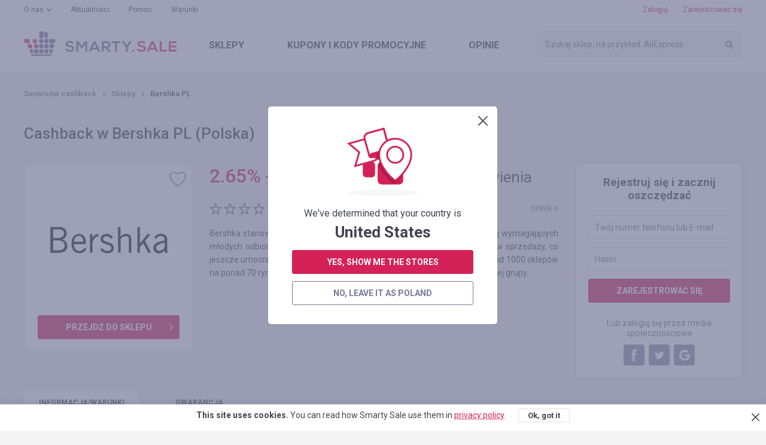

--- FILE ---
content_type: text/html; charset=UTF-8
request_url: https://smarty.sale/pl/shops/bershka_pl
body_size: 12265
content:

<!DOCTYPE html>
<html lang="pl">
<head>
    <title>Cashback z Bershka PL — Smarty.Sale (Polska)</title>
    <link href="https://smarty.sale/ua/shops/bershka_pl" rel="alternate" hreflang="ru-ua">
<link href="https://smarty.sale/ua/uk/shops/bershka_pl" rel="alternate" hreflang="uk-ua">
<link href="https://smarty.sale/kz/shops/bershka_pl" rel="alternate" hreflang="ru-kz">
<link href="https://smarty.sale/us/shops/bershka_pl" rel="alternate" hreflang="en-us">
<link href="https://smarty.sale/pl/shops/bershka_pl" rel="alternate" hreflang="pl-pl">
<link href="https://smarty.sale/br/shops/bershka_pl" rel="alternate" hreflang="pt-br">
<link href="https://smarty.sale/mx/shops/bershka_pl" rel="alternate" hreflang="es">
<link href="https://smarty.sale/us/shops/bershka_pl" rel="alternate" hreflang="x-default">
    <meta charset="UTF-8">
    <meta name="csrf-param" content="_csrf">
    <meta name="csrf-token" content="AyanSQjNiDQ5Xj137ywuOXczictOw1-KV1qm8VQQfPpTcooCMJv5AQ4cCjyCQhZ6O2nt8xS7LPMlPMmlOHg_qg==">
        <script type="application/ld+json">{"@context":"http://schema.org/","@type":"Service","name":"Bershka PL"}</script>    <link rel="dns-prefetch" href="https://fonts.googleapis.com">
    <!-- TradeDoubler site verification 3254580 -->
    <meta name="google-site-verification" content="5qDOD4kldUmrCibtA-iDW6JIoxVNuKWcngeBNcKOEQA"/>
    <meta name="viewport" content="width=device-width, initial-scale=1, maximum-scale=1.0, user-scalable=no">
    <link rel="apple-touch-icon" sizes="57x57" href="/favicon/apple-icon-57x57.png">
    <link rel="apple-touch-icon" sizes="60x60" href="/favicon/apple-icon-60x60.png">
    <link rel="apple-touch-icon" sizes="72x72" href="/favicon/apple-icon-72x72.png">
    <link rel="apple-touch-icon" sizes="76x76" href="/favicon/apple-icon-76x76.png">
    <link rel="apple-touch-icon" sizes="114x114" href="/favicon/apple-icon-114x114.png">
    <link rel="apple-touch-icon" sizes="120x120" href="/favicon/apple-icon-120x120.png">
    <link rel="apple-touch-icon" sizes="144x144" href="/favicon/apple-icon-144x144.png">
    <link rel="apple-touch-icon" sizes="152x152" href="/favicon/apple-icon-152x152.png">
    <link rel="apple-touch-icon" sizes="180x180" href="/favicon/apple-icon-180x180.png">
    <link rel="icon" type="image/png" sizes="192x192" href="/favicon/android-icon-192x192.png">
    <link rel="icon" type="image/png" sizes="32x32" href="/favicon/favicon-32x32.png">
    <link rel="icon" type="image/png" sizes="96x96" href="/favicon/favicon-96x96.png">
    <link rel="icon" type="image/png" sizes="16x16" href="/favicon/favicon-16x16.png">
    <link rel="manifest" href="https://smarty.sale/manifest.json">
    <link rel="mask-icon" href="https://smarty.sale/favicon/safari-pinned-tab.svg" color="#5bbad5">
    <meta name="msapplication-TileColor" content="#ffffff">
    <meta name="msapplication-TileImage" content="/favicon/ms-icon-144x144.png">
    <meta name="mailru-verification" content="83757b065305a1ff"/>
    <meta name="theme-color" content="#ffffff">
    <!--[if lt IE 9]>
    <script src="/js/html5.min.js"></script>
    <script src="/js/background_size_emu.js"></script>
    <![endif]-->
    <link rel="chrome-webstore-item" href="https://chrome.google.com/webstore/detail/jphoeefokmhkfljjhlpbndhikhjpencm">
        <link rel="stylesheet" href="/css/app.min.css?3abf8999112">
    <link rel="stylesheet" href="https://fonts.googleapis.com/css?family=Roboto:400,400i,500,500i,700,700i,900">
        <!-- Google Tag Manager -->
        <script>(function (w, d, s, l, i) {
                w[l] = w[l] || [];
                w[l].push({
                    'gtm.start':
                        new Date().getTime(), event: 'gtm.js'
                });
                var f = d.getElementsByTagName(s)[0],
                    j = d.createElement(s), dl = l != 'dataLayer' ? '&l=' + l : '';
                j.async = true;
                j.src =
                    'https://www.googletagmanager.com/gtm.js?id=' + i + dl;
                f.parentNode.insertBefore(j, f);
            })(window, document, 'script', 'dataLayer', 'GTM-TKZ3WTG');</script>
        <!-- End Google Tag Manager -->


        <meta name="description" content="Cashback z Bershka PL z każdego zamówienia. Zwrot kosztów w Bershka PL przy zakupie dowolnego produktu. Serwis cashback №1 Smarty.Sale (Polska)">
<meta property="og:image" content="https://smarty.sale/uploads/shop/6954.png">
<meta property="og:description" content="Zwroty2.65% ze wszystkich zakupów na Bershka PL, rejestruj się!">
<meta property="og:title" content="Bershka PL. Cashback - 2.65%">
<meta property="twitter:card" content="summary">
<meta property="twitter:title" content="Bershka PL. Cashback - 2.65%">
<meta property="twitter:description" content="Zwroty  2.65% ze wszystkich zakupów na Bershka PL, rejestruj się!">
<meta property="twitter:image" content="https://smarty.sale/uploads/shop/6954.png">
<link href="//yastatic.net" rel="dns-prefetch">
<link href="https://smarty.sale/pl/shops/bershka_pl" rel="canonical">
<script src="https://www.google.com/recaptcha/api.js?3abf525262" async defer="defer"></script>
<script>window.triggerReCaptcha = function() {
             $('#loginform').submit();
        };</script>
    <link rel="stylesheet" href="/uploads/slider/style.css?7934bae25ef38a28df01e8fb4739ea391?2">
</head>
<body>
<!-- Google Tag Manager (noscript) -->
<noscript>
    <iframe src="https://www.googletagmanager.com/ns.html?id=GTM-TKZ3WTG"
            height="0" width="0" style="display:none;visibility:hidden"></iframe>
</noscript>
<!-- End Google Tag Manager (noscript) -->
<div class="wrapper">
    
                    <noindex>
                <div id="adblock_isset" class="warning">
                    <div class="container">
                        <p data-adblock-text="Zainstalowałeś AdBlock - może to zaszkodzić pracy serwera i nie otrzymasz swoje wynagrodzenie."></p>
                    </div>
                </div>
            </noindex>
        
        <header>

            <div class="header-top">
                <div class="container">

                    <nav class="header-top-nav">
                        <ul><li class="dropdown"><a href="/pl/about.html">O nas</a><ul><li><a href="/pl/how_it_works.html">Jak to działa?</a></li>
<li><a href="/pl/recommendations.html">Rekomendacje</a></li>
<li><a href="/pl/partners.html">Program referencyjny</a></li></ul></li>
<li><a href="/pl/news">Aktualności</a></li>
<li><a href="/pl/help">Pomoc</a></li>
<li><a href="/pl/rules.html">Warunki</a></li></ul>                    </nav>
                    <button type="button" class="mobile-nav-button">
                        <span></span>
                    </button>
                    <button type="button" class="mobile-search-button"></button>
                                            <a href="#login-form" class="mobile-profile-button fancybox"></a>
                                                                <ul class="header-user-start">
                            <li>
                                <a href="javascript:void(0)" onclick="app.notLogged();">Zaloguj</a>
                            </li>
                            <li>
                                <a href="#reg-form" class="fancybox">Zarejestrować się</a>
                            </li>
                        </ul>
                                    </div>
            </div>
            <div class="header-main">
                <div class="container">
                    <a href="/pl" class="logo"></a>
                    <form method="get" data-search-form id="search_form" class="search"
                          action="/pl/shops">
                        <input value=""
                               name="search_title" id="search_title" type="text"
                               placeholder="Szukaj sklep, na przykład: AliExpress">
                        <input type="submit" value="">
                    </form>
                    <nav class="header-main-nav">
                        <ul><li><a href="/pl/shops">Sklepy</a></li>
<li><a href="/pl/coupons">Kupony<span> i kody promocyjne</span></a></li>
<li><a href="/pl/reviews">Opinie</a></li></ul>                    </nav>
                </div>
            </div>
                        <div class="nav"></div>
        </header>
        
        <section class="content">
    <div class="container clearfix">
        <div class="breadcrumbs clearfix">
	<ul class="breadcrumb"><li><a href="/pl">Serwisów cashback</a></li>
<li><a href="/pl/shops">Sklepy</a></li>
<li class="active">Bershka PL</li>
</ul></div>
        <div class="panel">
                            <h1>Cashback w Bershka PL (Polska)</h1>
                    </div>
                    <aside class="extra-right">
                
<div class="reg">
    <div class="reg-header">Rejestruj się i zacznij oszczędzać</div>
    <form id="signup-form-sidebar" class="form" action="/signup" method="post" data-tip="Numer telefonu musi być podany w formacie międzynarodowym (na początku z plusem), z kodem kraju i operatora. &lt;br /&gt;&lt;br /&gt;Na przykład dla Ukrainy: &lt;b&gt;+38&lt;/b&gt;xxxxxxxxxx">
<input type="hidden" name="_csrf" value="AyanSQjNiDQ5Xj137ywuOXczictOw1-KV1qm8VQQfPpTcooCMJv5AQ4cCjyCQhZ6O2nt8xS7LPMlPMmlOHg_qg==">
    <fieldset class="field-signupform-login required">
<div class="error-notify"><input type="text" id="signupform-login" class="textfield" name="SignupForm[login]" placeholder="Twój numer telefonu lub E-mail" data-email-autocomplete="1" aria-required="true"><span class="error-text"></span></div>
</fieldset>    <fieldset class="field-signupform-password required">
<div class="error-notify"><input type="password" id="signupform-password" class="textfield" name="SignupForm[password]" placeholder="Hasło" aria-required="true"><span class="error-text"></span></div>
</fieldset>    <button type="submit" class="button button-block" disabled="disabled" data-default-html="Zarejestrować się" data-is-disabled="1">
			<div data-search-wait class="spinner spinner-search">
			  <div class="bounce1"></div>
			  <div class="bounce2"></div>
			  <div class="bounce3"></div>
			</div></button>
    </form>    <div class="reg-or">Lub zaloguj się przez media społecznościowe</div>

    <ul class="reg-social" id="w0">
	<li><a class="fb" href="/login/facebook" data-eauth-service="facebook"></a></li><li><a class="tw" href="/login/twitter" data-eauth-service="twitter"></a></li><li><a class="gp" href="/login/google" data-eauth-service="google_oauth"></a></li></ul>
</div>            </aside>
                <div class="main-extra-right">
            <section class="block">
                <div class="item clearfix">
                    <div class="item-left">
                        <div class="item-box block marginb15">
                                                            <div class="item-panel">
                                    <button title="Dodaj do wybranych"                                             type="button"
                                            class="item-box-like" data-needlogin ></button>
                                </div>
                                                                                    <div class="item-box-image">
								<span>
									<img alt="Cashback w Bershka PL" title="Cashback w Bershka PL" src="https://smarty.sale/uploads/shop/6954.png"
                                         srcset="https://smarty.sale/uploads/shop/6954.png?1 1x, https://smarty.sale/uploads/shop/2x/6954.png?1 2x">
								</span>
                            </div>
                                                            <div class="item-box-button">
                                    <a target="_blank" href="javascript:void(0);"
                                       class="button b2 button-go button-block" data-needlogin  data-shop-redirect="6954">przejdź do sklepu</a>
                                </div>
                                                    </div>
                                            </div>
                    <div class="col">
                                                <div class="item-cashback">
                                                                                                <span>  2.65<span>%</span></span>                                                                <i class="mobile-hidden"> — </i>Cashback z opłaconego zamówienia                                                    </div>

                                                

                        <div class="clearfix block-lite">
                            <ul class="rating"><li class=""></li><li class=""></li><li class=""></li><li class=""></li><li class=""></li></ul>                                                            <span class="item-comments-link">
                                 Opinie 0                            </span>
                                                    </div>
                        <p style="text-align:justify">Bershka stanowi punkt odniesienia dla mody skierowanej do coraz bardziej wymagających młodych odbiorc&oacute;w; w ciągu zaledwie 2 lat zostało otwartych 100 punkt&oacute;w sprzedaży, co jeszcze umocniło wizerunek marki. Obecnie, po upływie 18 lat, sieć ma ponad 1000 sklep&oacute;w na ponad 70 rynkach ze sprzedażą stanowiącą 9% łącznych przychod&oacute;w całej grupy.</p>
                                            </div>
                </div>
            </section>
            <section class="block tabs">
                <div class="tabs-nav">
                    <ul>
                        <li>
                            <a href="javascript:void(0)" data-tabs-link="#tab-1" data-index="0">info<span>rmacja/warunki</span></a>
                        </li>
                        <li style="display: none;" data-tabs-link="#tab-2" data-index="1">

                        </li>
                        <li>
                            <a href="javascript:void(0)" data-tabs-link="#tab-3" data-index="2">gwarancja</a>
                        </li>
                                            </ul>
                </div>
                <div class="box tabs-content" data-tabs-content>
                                            <div id="tab-1" class="tab">
                                                                                        <p style="text-align:justify">Sklepy posiadają zr&oacute;żnicowane strefy, przeznaczone do eksponowania r&oacute;żnych linii produkt&oacute;w oferowanych przez Bershka. W każdej sekcji: Bershka, BSK oraz Mężczyzna dany produkt umieszczony jest zgodnie ze swoim stylem, co tworzy szerokie spectrum od mody codziennej do sportowej, od ubrań klasycznych do najbardziej trendy.</p>
                                                                                                                            <div class="item-cashback-box onetariff">
                                        <div class="item-cashback-col pull-left">
                                            <ul>
                                                                                                    <li>
                                                        <span>2.65<span>%</span></span><span>Nie używaj tej wyprzedaż_aplikacji Bershka_</span>
                                                    </li>
                                                                                            </ul>
                                        </div>
                                        <div class="item-cashback-col pull-right">
                                            <ul>
                                                                                            </ul>
                                        </div>
                                        <div class="clear"></div>
                                    </div>
                                                                                    </div>
                                                            <div id="tab-3" class="tab">

                        <b>Gwarantujemy naliczanie oraz wypłatę Cashback`u w przypadku, gdy:</b><br /><br /> 1. Przejście zostało realizowane za pomocą przycisku "Do sklepu" na naszej stronie. Po przejściu do sklepu internetowego minęło nie więcej niż 4 godziny, a zamówienie zostało realizowane bez opuszczenia strony sklepu.<br /> 2. Po przejściu do sklepu nie wchodziłeś na strony banerów reklamowych z innych źródeł oraz do newsleterów sklepów internetowychв na stronie, a także nie korzystałeś z kodów promocyjnych innych firm.<br /> 3. Wybrany przez Ciebie produkt bierze udział w programie Cashback (w niektórych sklepach internetowych istnieje podział na kategorie, patrz zakładkę «Informacja/Warunki» )<br /> 4. Po realizacji płatności w sklepie internetowym nie zrezygnowałeś z zakupu z żadnych przyczyn<br /> 5. Nie korzystasz lub wyłączyłeś specjalne blokery reklam jak AdBlock, lub inne<br /> <br /> Gwarantujemy wypłatę zarobionych przez Ciebie kosztów w dogodny sposób w ciągu trzech dni roboczych (zwykłe nie dłużej niż doba) po złożeniu zapytania za pośrednictwem specjalnego menu «Wypłata kosztów».                                            </div>
                                    </div>
            </section>

                                        <section id="last-reviews" class="block">
                                                                    <div id="add_review_button" data-pjax-container="" data-pjax-push-state data-pjax-timeout="1000">                                                    <div class="block center">
                                <a href="#login-form" class="button fancybox">Zaloguj się, żeby zostawić opinię</a>
                            </div>
                        </div>                        <div id="reviews_list" data-pjax-container="" data-pjax-push-state data-pjax-timeout="1000">                                                </div>                                        <div class="clearfix button-left-right">

                                            </div>
                </section>
                        <section class="carousel block">
                <h2>Podobne sklepy</h2>
                <div class="owl-carousel">

			    <div class="catalog-box">
        <button title="Dodaj do wybranych"  type="button"
                class="catalog-like" data-needlogin ></button>
                <a href="https://smarty.sale/pl/shops/aliexpress" data-pjax="0" class="catalog-image">
		<span>
			<img  class="owl-lazy" src="/img/e.png" data-src="https://smarty.sale/uploads/shop/66.png" data-src-retina="https://smarty.sale/uploads/shop/2x/66.png" alt="Cashback w AliExpress"
                                                                                                                                                             title="Cashback w AliExpress">
		</span>
        </a>
        <div class="catalog-name">
            <span>AliExpress</span>
        </div>

                    <div class="catalog-cashback">Cashback<span>  do 5.00%</span></div>
                <div class="catalog-reviews">
            <a href="https://smarty.sale/pl/shops/aliexpress">2312 opinii</a>
        </div>
        <a target="_blank" data-pjax="0" href="javascript:void(0);"
           class="button button-go button-transparent button-block" data-needlogin  data-shop-redirect="66">przejdź do sklepu</a>
        <div class="catalog-more">
            <a data-pjax="0" href="https://smarty.sale/pl/shops/aliexpress">Szczegóły</a>
        </div>
    </div>
			    <div class="catalog-box">
        <button title="Dodaj do wybranych"  type="button"
                class="catalog-like" data-needlogin ></button>
                <a href="https://smarty.sale/pl/shops/joom" data-pjax="0" class="catalog-image">
		<span>
			<img  class="owl-lazy" src="/img/e.png" data-src="https://smarty.sale/uploads/shop/5043.png" data-src-retina="https://smarty.sale/uploads/shop/2x/5043.png" alt="Cashback w Joom"
                                                                                                                                                             title="Cashback w Joom">
		</span>
        </a>
        <div class="catalog-name">
            <span>Joom</span>
        </div>

                    <div class="catalog-cashback">Cashback<span>  do 5.53%</span></div>
                <div class="catalog-reviews">
            <a href="https://smarty.sale/pl/shops/joom">26 opinii</a>
        </div>
        <a target="_blank" data-pjax="0" href="javascript:void(0);"
           class="button button-go button-transparent button-block" data-needlogin  data-shop-redirect="5043">przejdź do sklepu</a>
        <div class="catalog-more">
            <a data-pjax="0" href="https://smarty.sale/pl/shops/joom">Szczegóły</a>
        </div>
    </div>
			    <div class="catalog-box">
        <button title="Dodaj do wybranych"  type="button"
                class="catalog-like" data-needlogin ></button>
                <a href="https://smarty.sale/pl/shops/allegro_pl" data-pjax="0" class="catalog-image">
		<span>
			<img  class="owl-lazy" src="/img/e.png" data-src="https://smarty.sale/uploads/shop/3186.png" data-src-retina="https://smarty.sale/uploads/shop/2x/3186.png" alt="Cashback w Allegro.pl"
                                                                                                                                                             title="Cashback w Allegro.pl">
		</span>
        </a>
        <div class="catalog-name">
            <span>Allegro.pl</span>
        </div>

                    <div class="catalog-cashback">Cashback<span>do 0.65%</span></div>
                <div class="catalog-reviews">
            <a href="https://smarty.sale/pl/shops/allegro_pl">0 opinii</a>
        </div>
        <a target="_blank" data-pjax="0" href="javascript:void(0);"
           class="button button-go button-transparent button-block" data-needlogin  data-shop-redirect="3186">przejdź do sklepu</a>
        <div class="catalog-more">
            <a data-pjax="0" href="https://smarty.sale/pl/shops/allegro_pl">Szczegóły</a>
        </div>
    </div>
			    <div class="catalog-box">
        <button title="Dodaj do wybranych"  type="button"
                class="catalog-like" data-needlogin ></button>
                <a href="https://smarty.sale/pl/shops/alibaba" data-pjax="0" class="catalog-image">
		<span>
			<img  class="owl-lazy" src="/img/e.png" data-src="https://smarty.sale/uploads/shop/4323.png" data-src-retina="https://smarty.sale/uploads/shop/2x/4323.png" alt="Cashback w Alibaba "
                                                                                                                                                             title="Cashback w Alibaba ">
		</span>
        </a>
        <div class="catalog-name">
            <span>Alibaba </span>
        </div>

                    <div class="catalog-cashback">Cashback<span>  do 4.20%</span></div>
                <div class="catalog-reviews">
            <a href="https://smarty.sale/pl/shops/alibaba">1 opinia</a>
        </div>
        <a target="_blank" data-pjax="0" href="javascript:void(0);"
           class="button button-go button-transparent button-block" data-needlogin  data-shop-redirect="4323">przejdź do sklepu</a>
        <div class="catalog-more">
            <a data-pjax="0" href="https://smarty.sale/pl/shops/alibaba">Szczegóły</a>
        </div>
    </div>
			    <div class="catalog-box">
        <button title="Dodaj do wybranych"  type="button"
                class="catalog-like" data-needlogin ></button>
                <a href="https://smarty.sale/pl/shops/shein" data-pjax="0" class="catalog-image">
		<span>
			<img  class="owl-lazy" src="/img/e.png" data-src="https://smarty.sale/uploads/shop/1536.png" data-src-retina="https://smarty.sale/uploads/shop/2x/1536.png" alt="Cashback w Shein"
                                                                                                                                                             title="Cashback w Shein">
		</span>
        </a>
        <div class="catalog-name">
            <span>Shein</span>
        </div>

                    <div class="catalog-cashback">Cashback<span>  do 8.14%</span></div>
                <div class="catalog-reviews">
            <a href="https://smarty.sale/pl/shops/shein">18 opinii</a>
        </div>
        <a target="_blank" data-pjax="0" href="javascript:void(0);"
           class="button button-go button-transparent button-block" data-needlogin  data-shop-redirect="1536">przejdź do sklepu</a>
        <div class="catalog-more">
            <a data-pjax="0" href="https://smarty.sale/pl/shops/shein">Szczegóły</a>
        </div>
    </div>
			    <div class="catalog-box">
        <button title="Dodaj do wybranych"  type="button"
                class="catalog-like" data-needlogin ></button>
                <a href="https://smarty.sale/pl/shops/banggood" data-pjax="0" class="catalog-image">
		<span>
			<img  class="owl-lazy" src="/img/e.png" data-src="https://smarty.sale/uploads/shop/80.png" data-src-retina="https://smarty.sale/uploads/shop/2x/80.png" alt="Cashback w Banggood "
                                                                                                                                                             title="Cashback w Banggood ">
		</span>
        </a>
        <div class="catalog-name">
            <span>Banggood </span>
        </div>

                    <div class="catalog-cashback">Cashback<span>  do 6.50%</span></div>
                <div class="catalog-reviews">
            <a href="https://smarty.sale/pl/shops/banggood">4 opinie</a>
        </div>
        <a target="_blank" data-pjax="0" href="javascript:void(0);"
           class="button button-go button-transparent button-block" data-needlogin  data-shop-redirect="80">przejdź do sklepu</a>
        <div class="catalog-more">
            <a data-pjax="0" href="https://smarty.sale/pl/shops/banggood">Szczegóły</a>
        </div>
    </div>
			    <div class="catalog-box">
        <button title="Dodaj do wybranych"  type="button"
                class="catalog-like" data-needlogin ></button>
                <a href="https://smarty.sale/pl/shops/gepur" data-pjax="0" class="catalog-image">
		<span>
			<img  class="owl-lazy" src="/img/e.png" data-src="https://smarty.sale/uploads/shop/1933.png" data-src-retina="https://smarty.sale/uploads/shop/2x/1933.png" alt="Cashback w Gepur"
                                                                                                                                                             title="Cashback w Gepur">
		</span>
        </a>
        <div class="catalog-name">
            <span>Gepur</span>
        </div>

                    <div class="catalog-cashback">Cashback<span>  3.20%</span></div>
                <div class="catalog-reviews">
            <a href="https://smarty.sale/pl/shops/gepur">9 opinii</a>
        </div>
        <a target="_blank" data-pjax="0" href="javascript:void(0);"
           class="button button-go button-transparent button-block" data-needlogin  data-shop-redirect="1933">przejdź do sklepu</a>
        <div class="catalog-more">
            <a data-pjax="0" href="https://smarty.sale/pl/shops/gepur">Szczegóły</a>
        </div>
    </div>
			    <div class="catalog-box">
        <button title="Dodaj do wybranych"  type="button"
                class="catalog-like" data-needlogin ></button>
                <a href="https://smarty.sale/pl/shops/dhgate_com" data-pjax="0" class="catalog-image">
		<span>
			<img  class="owl-lazy" src="/img/e.png" data-src="https://smarty.sale/uploads/shop/574.png" data-src-retina="https://smarty.sale/uploads/shop/2x/574.png" alt="Cashback w dhgate.com"
                                                                                                                                                             title="Cashback w dhgate.com">
		</span>
        </a>
        <div class="catalog-name">
            <span>dhgate.com</span>
        </div>

                    <div class="catalog-cashback">Cashback<span>  do 1.00%</span></div>
                <div class="catalog-reviews">
            <a href="https://smarty.sale/pl/shops/dhgate_com">1 opinia</a>
        </div>
        <a target="_blank" data-pjax="0" href="javascript:void(0);"
           class="button button-go button-transparent button-block" data-needlogin  data-shop-redirect="574">przejdź do sklepu</a>
        <div class="catalog-more">
            <a data-pjax="0" href="https://smarty.sale/pl/shops/dhgate_com">Szczegóły</a>
        </div>
    </div>
			    <div class="catalog-box">
        <button title="Dodaj do wybranych"  type="button"
                class="catalog-like" data-needlogin ></button>
                <a href="https://smarty.sale/pl/shops/glasseslit" data-pjax="0" class="catalog-image">
		<span>
			<img  class="owl-lazy" src="/img/e.png" data-src="https://smarty.sale/uploads/shop/2329.png" data-src-retina="https://smarty.sale/uploads/shop/2x/2329.png" alt="Cashback w Glasseslit"
                                                                                                                                                             title="Cashback w Glasseslit">
		</span>
        </a>
        <div class="catalog-name">
            <span>Glasseslit</span>
        </div>

                    <div class="catalog-cashback">Cashback<span>  10.00%</span></div>
                <div class="catalog-reviews">
            <a href="https://smarty.sale/pl/shops/glasseslit">0 opinii</a>
        </div>
        <a target="_blank" data-pjax="0" href="javascript:void(0);"
           class="button button-go button-transparent button-block" data-needlogin  data-shop-redirect="2329">przejdź do sklepu</a>
        <div class="catalog-more">
            <a data-pjax="0" href="https://smarty.sale/pl/shops/glasseslit">Szczegóły</a>
        </div>
    </div>
			    <div class="catalog-box">
        <button title="Dodaj do wybranych"  type="button"
                class="catalog-like" data-needlogin ></button>
                <a href="https://smarty.sale/pl/shops/chicme_com_int" data-pjax="0" class="catalog-image">
		<span>
			<img  class="owl-lazy" src="/img/e.png" data-src="https://smarty.sale/uploads/shop/2316.png" data-src-retina="https://smarty.sale/uploads/shop/2x/2316.png" alt="Cashback w ChicMe.com"
                                                                                                                                                             title="Cashback w ChicMe.com">
		</span>
        </a>
        <div class="catalog-name">
            <span>ChicMe.com</span>
        </div>

                    <div class="catalog-cashback">Cashback<span>  6.00%</span></div>
                <div class="catalog-reviews">
            <a href="https://smarty.sale/pl/shops/chicme_com_int">0 opinii</a>
        </div>
        <a target="_blank" data-pjax="0" href="javascript:void(0);"
           class="button button-go button-transparent button-block" data-needlogin  data-shop-redirect="2316">przejdź do sklepu</a>
        <div class="catalog-more">
            <a data-pjax="0" href="https://smarty.sale/pl/shops/chicme_com_int">Szczegóły</a>
        </div>
    </div>
	
</div>
            </section>
        </div>
    </div>
</section>
                            </div>
    <footer class="footer-lite">
    <div class="container">
        <nav class="nav clearfix">
            <ul><li><a href="/pl/all-shops">Sklepy od A do Z</a></li>
<li><a href="/pl/all-coupons">Kody rabatowe od A do Z</a></li>
<li><a href="/pl/about.html">O nas</a><ul class="sub-nav"><li><a href="/pl/how_it_works.html">Jak to działa?</a></li>
<li><a href="/pl/recommendations.html">Rekomendacje</a></li>
<li><a href="/pl/plugin.html">Wtyczka Smarty.Sale</a></li>
<li><a href="/pl/partners.html">Program referencyjny</a></li></ul><button type="button" class="sub-nav-button"></button></li>
<li><a href="/pl/news">Aktualności</a></li>
<li><a href="/pl/help">Pomoc</a></li>
<li><a href="/pl/rules.html">Warunki</a></li></ul>        </nav>
        <div class="footer-main">
            <div class="clearfix">
                                <div class="footer-main-payment">
                    <span class="footer-main-header">Współpracujemy z</span>
                    <ul class="clearfix">
                        <li class="footer-main-payment-visa"></li>
                        <li class="footer-main-payment-mastercard"></li>
                        <li class="footer-main-payment-sim"></li>
                    </ul>
                </div>
                <div class="footer-main-contact">
                                        <span class="footer-main-header">Śledź nowinki i promocje</span>
                    <noindex>
                        <ul class="footer-main-social clearfix">
                            <li>
                                <a href="https://www.facebook.com/smartysalepl/" target="_blank" rel="nofollow"
                                   class="fb"><span>facebook</span></a>
                            </li>
                                                    </ul>
                    </noindex>
                                        <span class="footer-main-header">Dział wsparcia Klientów Smarty.Sale</span>
                    <div class="clearfix">
                        <a href="mailto:help@smarty.sale" class="footer-main-contact-mail">help@smarty.sale</a>
                        
                    </div>
                </div>
            </div>
        </div>
        <div class="footer-bottom clearfix">
            <div class="footer-bottom-buttons clearfix">
                <a href="#" data-partner-contact-form class="footer-partnership-button">Program <span>partnerski</span></a>
                <a href="#" data-add-shop-form class="footer-add-button">Dodaj <span>sklep</span></a>
            </div>

            <div id="top-country-widget" class="lang lang-single" data-pjax-container="" data-pjax-push-state data-pjax-timeout="1000" data-country-widget="1">
            <div class="lang-box">
                <div class="lang-box-current">
                    <img src="/img/svg/flag-pl.svg" alt="">
                    <span>Polska</span>
                </div>
                <ul>
                                                                    <li>
                            <a href="/ua/shops/bershka_pl" data-i18n="1" data-pjax="0" data-change-country="ua"><img src="/img/svg/flag-ua.svg" alt="">Україна</a>                        </li>
                                                                    <li>
                            <a href="/kz/shops/bershka_pl" data-i18n="1" data-pjax="0" data-change-country="kz"><img src="/img/svg/flag-kz.svg" alt="">Казахстан</a>                        </li>
                                                                    <li>
                            <a class="current" href="/pl/shops/bershka_pl" data-i18n="1" data-pjax="0" data-change-country="pl"><img src="/img/svg/flag-pl.svg" alt="">Polska</a>                        </li>
                                                                    <li>
                            <a href="/us/shops/bershka_pl" data-i18n="1" data-pjax="0" data-change-country="us"><img src="/img/svg/flag-us.svg" alt="">USA</a>                        </li>
                                                                    <li>
                            <a href="/br/shops/bershka_pl" data-i18n="1" data-pjax="0" data-change-country="br"><img src="/img/svg/flag-br.svg" alt="">Brasil</a>                        </li>
                                                                    <li>
                            <a href="/mx/shops/bershka_pl" data-i18n="1" data-pjax="0" data-change-country="mx"><img src="/img/svg/flag-mx.svg" alt="">México</a>                        </li>
                                    </ul>
            </div>
                        </div>        </div>
        <div class="copyright">&copy; 2026. Smarty.Sale. All rights reserved.
            <a style="color: white; text-decoration: underline;" href="/pl/rules.html"
               data-pjax="0">Umowa kliencka</a>
                            &nbsp; &nbsp; &nbsp;
                <a style="color: white; text-decoration: underline;" href="/pl/privacy_policy.html"
                   data-pjax="0">Polityka prywatności</a>
                    </div>
    </div>
</footer>        <div class="helpers">
        <div id="tips-pjax" class="helpers-box" data-pjax-container="" data-pjax-timeout="1000">                </div>    </div>
        <div class="popup" id="login-form">
        <h3 data-title>wejście</h3>
        <h3 data-title-cashback style="display: none;">Prosimy się autoryzować, żeby otrzymać Cashback</h3>

        <form id="loginform" class="form" action="/login" method="post">
<input type="hidden" name="_csrf" value="AyanSQjNiDQ5Xj137ywuOXczictOw1-KV1qm8VQQfPpTcooCMJv5AQ4cCjyCQhZ6O2nt8xS7LPMlPMmlOHg_qg==">        <fieldset class="field-loginform-login required">
<div class="error-notify"><input type="text" id="loginform-login" class="textfield" name="LoginForm[login]" placeholder="E-mail lub numer telefonu" data-email-autocomplete="1" aria-required="true"><span class="error-text"></span></div>
</fieldset>        <fieldset class="field-loginform-password required">
<div class="error-notify"><input type="password" id="loginform-password" class="textfield" name="LoginForm[password]" placeholder="Hasło" aria-required="true"><span class="error-text"></span></div>
</fieldset>        <input type="hidden" id="redirect-type" name="LoginForm[redirect]" value="">        <input type="hidden" id="redirect-id" name="LoginForm[redirectId]" value="">        <div class="g-recaptcha g-recaptcha-0" data-badge="inline" data-size="invisible" style="display: none;" data-sitekey="6LeXgHYUAAAAABITOMuNkJ5DGBLV9RowOh3usphW" data-callback="triggerReCaptcha"></div>        <fieldset class="form-button">
            <button type="button" class="button button-block" disabled="disabled" data-default-html="Zaloguj" data-is-disabled="1" onclick="grecaptcha.execute();">
			<div data-search-wait class="spinner spinner-search">
			  <div class="bounce1"></div>
			  <div class="bounce2"></div>
			  <div class="bounce3"></div>
			</div></button>        </fieldset>
        <div class="form-toolbox clearfix">
            <div class="pull-left">
                <input type="hidden" name="LoginForm[rememberMe]" value="0"><input type="checkbox" id="remember" name="LoginForm[rememberMe]" value="1" checked>                <label for="remember">Zapamiętaj mnie</label>
            </div>
            <a href="#recovery-pass-form" class="forget-pass fancybox">Nie pamiętasz hasła?</a>
        </div>
        </form>        <div class="popup-social">
            <h4>
                <span>Poprzez media społecznościowe</span>
            </h4>
            <ul class="eauth-list" id="w1">
	<li><a class="fb" href="/login/facebook" data-eauth-service="facebook"></a></li><li><a class="tw" href="/login/twitter" data-eauth-service="twitter"></a></li><li><a class="gp" href="/login/google" data-eauth-service="google_oauth"></a></li></ul>
        </div>
        <div class="popup-box">
            <p>
                <a href="#reg-form" class="fancybox">Rejestracja</a>
            </p>
        </div>
    </div>

    
<div class="popup" id="recovery-pass-form">
	<h3>Aktualizacja hasła</h3>
	<form id="pass-recovery-form" class="form" action="/restore-pass-request" method="post">
<input type="hidden" name="_csrf" value="AyanSQjNiDQ5Xj137ywuOXczictOw1-KV1qm8VQQfPpTcooCMJv5AQ4cCjyCQhZ6O2nt8xS7LPMlPMmlOHg_qg==">		<fieldset class="field-restorepassform-login required">
<div class="error-notify"><input type="text" id="restorepassform-login" class="textfield" name="RestorePassForm[login]" placeholder="Twój numer telefonu lub E-mail" data-email-autocomplete="1" aria-required="true"><span class="error-text"></span></div>
</fieldset>		<fieldset class="form-button">
			<button type="submit" class="button button-block">Przywróć</button>		</fieldset>
	</form>	<div class="popup-box">
		<p>
			<a href="#login-form" class="fancybox link-arrow">wejście</a>
			<span>Dla zarejestrowanych użytkowników</span>
		</p>
	</div>
</div>
        <div class="popup" id="reg-form">
        <h3>Rejestracja</h3>
        <form id="signup-form-refpage" class="form" action="/signup" method="post" data-tip="Numer telefonu musi być podany w formacie międzynarodowym (na początku z plusem), z kodem kraju i operatora. &lt;br /&gt;&lt;br /&gt;Na przykład dla Ukrainy: &lt;b&gt;+38&lt;/b&gt;xxxxxxxxxx">
<input type="hidden" name="_csrf" value="AyanSQjNiDQ5Xj137ywuOXczictOw1-KV1qm8VQQfPpTcooCMJv5AQ4cCjyCQhZ6O2nt8xS7LPMlPMmlOHg_qg==">        <fieldset class="field-signupform-login required">
<div class="error-notify"><input type="text" id="signupform-login" class="textfield" name="SignupForm[login]" placeholder="Twój numer telefonu lub E-mail" data-email-autocomplete="1" aria-required="true"><span class="error-text"></span></div>
</fieldset>        <fieldset class="field-signupform-password required">
<div class="error-notify"><input type="password" id="signupform-password" class="textfield" name="SignupForm[password]" placeholder="Hasło" aria-required="true"><span class="error-text"></span></div>
</fieldset>        <fieldset class="form-button">
            <button type="submit" class="button button-block" disabled="disabled" data-default-html="Zarejestrować się" data-is-disabled="1">
			<div data-search-wait class="spinner spinner-search">
			  <div class="bounce1"></div>
			  <div class="bounce2"></div>
			  <div class="bounce3"></div>
			</div></button>        </fieldset>
        </form>                    <div class="popup-social">
                <h4>
                    <span>Poprzez media społecznościowe</span>
                </h4>
                <ul class="eauth-list" id="w2">
	<li><a class="fb" href="/login/facebook" data-eauth-service="facebook"></a></li><li><a class="tw" href="/login/twitter" data-eauth-service="twitter"></a></li><li><a class="gp" href="/login/google" data-eauth-service="google_oauth"></a></li></ul>
            </div>
            <div class="popup-box">
                <p>
                    <a href="#login-form" class="fancybox link-arrow">wejście</a>
                    <span>Dla zarejestrowanych użytkowników</span>
                </p>
            </div>
            </div>
            <div class="popup" id="country-detect" style="display: none;">
    <div class="popup-content">
        <div class="popup-country-detect">
            <div class="popup-icon popup-icon-country-detect"></div>
            <p>We've determined that your country is</p>
            <span>United States</span>
            <ul class="popup-country-detect-buttons">
                <li>
                    <a data-detected-country-change href="javascript:void(0);" onclick="app.keepCountry();"
                       class="button button-block">yes, show me the stores</a>
                </li>
                <li>
                    <a href="javascript:void(0);" onclick="app.keepCountry();"
                       class="button button-block button-regular button-transparent">no, leave it as Poland</a>
                </li>
            </ul>
        </div>
    </div>
</div>    
        <script>var isAdblock = true;</script>

    <script>
                var selectedCountry = 'pl';
    </script>




    <script>
        (function (i, s, o, g, r, a, m) {
            i['GoogleAnalyticsObject'] = r;
            i[r] = i[r] || function () {
                (i[r].q = i[r].q || []).push(arguments)
            }, i[r].l = 1 * new Date();
            a = s.createElement(o),
                m = s.getElementsByTagName(o)[0];
            a.async = 1;
            a.src = g;
            m.parentNode.insertBefore(a, m)
        })(window, document, 'script', 'https://smarty.sale/proxied/ga.js', 'ga');

        ga('create', 'UA-75213425-1', 'auto');
        ga('require', 'GTM-KNZNQB9');
        ga('send', 'pageview');

        
    </script>


    <script type="text/javascript">
        (function (d, w, c) {
            (w[c] = w[c] || []).push(function () {
                try {
                    w.yaCounter42769014 = new Ya.Metrika({
                        id: 42769014,
                        clickmap: true,
                        trackLinks: true,
                        accurateTrackBounce: true,
                        webvisor: true
                    });
                                    } catch (e) {
                }
            });

            var n = d.getElementsByTagName("script")[0],
                s = d.createElement("script"),
                f = function () {
                    n.parentNode.insertBefore(s, n);
                };
            s.type = "text/javascript";
            s.async = true;
            s.src = "https://smarty.sale//proxied/metrika.js";

            if (w.opera == "[object Opera]") {
                d.addEventListener("DOMContentLoaded", f, false);
            } else {
                f();
            }
        })(document, window, "yandex_metrika_callbacks");
    </script>
    <noscript>
        <div><img src="https://mc.yandex.ru/watch/42769014" style="position:absolute; left:-9999px;" alt=""/></div>
    </noscript>

<!-- Facebook Pixel Code -->
<script>
    !function (f, b, e, v, n, t, s) {
        if (f.fbq) return;
        n = f.fbq = function () {
            n.callMethod ?
                n.callMethod.apply(n, arguments) : n.queue.push(arguments)
        };
        if (!f._fbq) f._fbq = n;
        n.push = n;
        n.loaded = !0;
        n.version = '2.0';
        n.queue = [];
        t = b.createElement(e);
        t.async = !0;
        t.src = v;
        s = b.getElementsByTagName(e)[0];
        s.parentNode.insertBefore(t, s)
    }(window, document, 'script',
        'https://connect.facebook.net/en_US/fbevents.js');
    fbq('init', '313553342609039');
    fbq('track', 'PageView');
</script>
<noscript>
    <img height="1" width="1"
         src="https://www.facebook.com/tr?id=313553342609039&ev=PageView
&noscript=1"/>
</noscript>
<!-- End Facebook Pixel Code -->
<script type="text/javascript">
    (function (d, w) {
        function c(e) {
            var x = new RegExp("[?&]" + e + "=([^&]*)").exec(w.location.search);
            return x && decodeURIComponent(x[1].replace(/\+/g, " "))
        }

        function t(g) {
            var f = g + "=";
            var e = d.cookie.split(";");
            for (var h = 0; h < e.length; h++) {
                var j = e[h].trim();
                if (j.indexOf(f) == 0) {
                    return j.substring(f.length, j.length)
                }
            }
            return null;
        }

        function k(e, n) {
            d.cookie = e + "=" + n + "; path=/"
        }

        var paramName = "safid";
        var uid = c(paramName);
        if (uid) {
            k(paramName, uid);
        } else {
            uid = t(paramName);
        }
        if (uid) {
            s = d.createElement("script"),
                s.type = "text/javascript";
            s.async = true;
            s.src = (w.location.protocol == "https:" ? "https" : "http") + "://c.sellaction.net/fnl/" + uid;
            d.body.appendChild(s);
        }
    })(document, window);
</script>
<script>
        function domReady(fn) {
        if (document.readyState != 'loading') {
            fn();
        } else if (document.addEventListener) {
            document.addEventListener('DOMContentLoaded', fn);
        } else {
            document.attachEvent('onreadystatechange', function () {
                if (document.readyState != 'loading')
                    fn();
            });
        }
    }
        var userLoggedIn = false;
</script>

<!--[if (!IE)|(gt IE 8)]><!-->
<script src="/js/jquery.min.js?3abf525262" defer="defer"></script>
<!--<![endif]-->
<!--[if lte IE 8]>
<script src="//ajax.googleapis.com/ajax/libs/jquery/1.9.1/jquery.min.js"></script>
<![endif]-->
<script src="/js/yii.min.js?3abf525262" defer="defer"></script>
<script src="/js/advert.js?3abf525262" defer="defer"></script>
<script src="/js/app.min.js?3abf525262" defer="defer"></script>
<script src="/js/shop.js?3abf525262&amp;3abf525262" defer="defer"></script>
<script src="/js/slider-sale.js?v=2&amp;3abf525262&amp;3abf525262" defer="defer"></script>
<script src="/js/yii.validation.min.js?3abf525262" defer="defer"></script>
<script src="/js/yii.activeForm.min.js?3abf525262" defer="defer"></script>
<script src="/assets/f7fb3b97/js/eauth.js?3abf525262" defer="defer"></script>
<script src="/js/jquery.pjax.min.js?3abf525262" defer="defer"></script>
<script src="/js/tips.min.js?3abf525262" defer="defer"></script>
<script type="text/javascript">domReady(function () { $(function() { 
$(document).on('pjax:success', function(event) {
    var container = null;
    
      if ($(event.target).attr('id') == 'reviews_list') {
        container = $('#reviews_list');
        }
        else if ($(event.target).attr('id') == 'coupons') {
        container = $('#coupons');
        }
        if (container) {
           $('html, body').stop().animate({
                scrollTop: container.offset().top - 50
        }, 300);
        }
})
push.shopView(6954);
 $(document).on('touchstart touchmove touchend', '.owl-carousel', function() {});
app.registerAjaxForm('#signup-form-sidebar', 'login-validate', true, null, true);
jQuery('#signup-form-sidebar').yiiActiveForm([{"id":"signupform-login","name":"login","container":".field-signupform-login","input":"#signupform-login","error":".error-text","enableAjaxValidation":true,"validateOnChange":false,"validateOnBlur":false,"validate":function (attribute, value, messages, deferred, $form) {yii.validation.required(value, messages, {"message":"Wypełnij pole"});}},{"id":"signupform-password","name":"password","container":".field-signupform-password","input":"#signupform-password","error":".error-text","enableAjaxValidation":true,"validateOnChange":false,"validateOnBlur":false,"validate":function (attribute, value, messages, deferred, $form) {value = yii.validation.trim($form, attribute, []);yii.validation.string(value, messages, {"message":"Password must be a string.","min":6,"tooShort":"Password should contain at least 6 characters.","skipOnEmpty":1});yii.validation.required(value, messages, {"message":"Wypełnij pole"});}}], {"encodeErrorSummary":false,"errorCssClass":"error","ajaxParam":"_validation"});
$("#w0").eauth({"facebook":{"popup":{"width":585,"height":420}},"twitter":{"popup":{"width":900,"height":550}},"google_oauth":{"popup":{"width":500,"height":450}}});
jQuery(document).pjax("#add_review_button a", {"push":true,"replace":false,"timeout":1000,"scrollTo":false,"container":"#add_review_button"});
jQuery(document).on("submit", "#add_review_button form[data-pjax]", function (event) {jQuery.pjax.submit(event, {"push":true,"replace":false,"timeout":1000,"scrollTo":false,"container":"#add_review_button"});});
jQuery(document).pjax("#reviews_list a", {"push":true,"replace":false,"timeout":1000,"scrollTo":false,"container":"#reviews_list"});
jQuery(document).on("submit", "#reviews_list form[data-pjax]", function (event) {jQuery.pjax.submit(event, {"push":true,"replace":false,"timeout":1000,"scrollTo":false,"container":"#reviews_list"});});
jQuery(document).pjax("#top-country-widget a", {"push":true,"replace":false,"timeout":1000,"scrollTo":false,"container":"#top-country-widget"});
jQuery(document).on("submit", "#top-country-widget form[data-pjax]", function (event) {jQuery.pjax.submit(event, {"push":true,"replace":false,"timeout":1000,"scrollTo":false,"container":"#top-country-widget"});});
app.registerAjaxForm('#loginform', function (data) {
		if (data.confirm) {
        	app.popup(data.confirm);
		}
	});
$(document).on('afterValidate', '#loginform', function(event, messages, errorAttributes) {
if (errorAttributes.length) {
	grecaptcha.reset();
}
	
});
jQuery('#loginform').yiiActiveForm([{"id":"loginform-login","name":"login","container":".field-loginform-login","input":"#loginform-login","error":".error-text","enableAjaxValidation":true,"validateOnChange":false,"validateOnBlur":false,"validate":function (attribute, value, messages, deferred, $form) {yii.validation.required(value, messages, {"message":"Wypełnij pole"});}},{"id":"loginform-password","name":"password","container":".field-loginform-password","input":"#loginform-password","error":".error-text","enableAjaxValidation":true,"validateOnChange":false,"validateOnBlur":false,"validate":function (attribute, value, messages, deferred, $form) {yii.validation.required(value, messages, {"message":"Wypełnij pole"});}}], {"encodeErrorSummary":false,"errorCssClass":"error","ajaxParam":"_validation"});
$("#w1").eauth({"facebook":{"popup":{"width":585,"height":420}},"twitter":{"popup":{"width":900,"height":550}},"google_oauth":{"popup":{"width":500,"height":450}}});
jQuery('#pass-recovery-form').yiiActiveForm([{"id":"restorepassform-login","name":"login","container":".field-restorepassform-login","input":"#restorepassform-login","error":".error-text","enableAjaxValidation":true,"validateOnChange":false,"validateOnBlur":false,"validate":function (attribute, value, messages, deferred, $form) {yii.validation.required(value, messages, {"message":"Wypełnij pole"});}}], {"encodeErrorSummary":false,"errorCssClass":"error","ajaxParam":"_validation"});
app.registerAjaxForm('#signup-form-refpage', 'login-validate', true, null, true);
jQuery('#signup-form-refpage').yiiActiveForm([{"id":"signupform-login","name":"login","container":".field-signupform-login","input":"#signupform-login","error":".error-text","enableAjaxValidation":true,"validateOnChange":false,"validateOnBlur":false,"validate":function (attribute, value, messages, deferred, $form) {yii.validation.required(value, messages, {"message":"Wypełnij pole"});}},{"id":"signupform-password","name":"password","container":".field-signupform-password","input":"#signupform-password","error":".error-text","enableAjaxValidation":true,"validateOnChange":false,"validateOnBlur":false,"validate":function (attribute, value, messages, deferred, $form) {value = yii.validation.trim($form, attribute, []);yii.validation.string(value, messages, {"message":"Password must be a string.","min":6,"tooShort":"Password should contain at least 6 characters.","skipOnEmpty":1});yii.validation.required(value, messages, {"message":"Wypełnij pole"});}}], {"encodeErrorSummary":false,"errorCssClass":"error","ajaxParam":"_validation"});
$("#w2").eauth({"facebook":{"popup":{"width":585,"height":420}},"twitter":{"popup":{"width":900,"height":550}},"google_oauth":{"popup":{"width":500,"height":450}}});

app.showPopup('#country-detect', 383);
$(document).on('click', '.fancybox-close', function() { app.keepCountry(); });

$('[data-detected-country-change]').on('click', function() {
    $('[data-change-country="us"]').click();
});


	app.enableDisabledButtons();

})});</script>    <script defer src="/js/push.js?10"></script>

    <div class="notification" data-cookies-notify>
        <button type="button" class="notification-close" onclick="app.closeCookiesNotify();"></button>
        <div class="notification-box">
            <div class="notification-text">
                <div class="notification-text"><strong>This site uses cookies.</strong> You can read how Smarty Sale use them in <a
                            href="/pl/cookies.html">privacy policy</a></div>
                <button type="button" onclick="app.closeCookiesNotify();" class="notification-button">Ok, got it</button>
            </div>
        </div>
    </div>
</body>
</html>


--- FILE ---
content_type: text/html; charset=utf-8
request_url: https://www.google.com/recaptcha/api2/anchor?ar=1&k=6LeXgHYUAAAAABITOMuNkJ5DGBLV9RowOh3usphW&co=aHR0cHM6Ly9zbWFydHkuc2FsZTo0NDM.&hl=en&v=PoyoqOPhxBO7pBk68S4YbpHZ&size=invisible&badge=inline&anchor-ms=20000&execute-ms=30000&cb=239yduwatrk4
body_size: 49391
content:
<!DOCTYPE HTML><html dir="ltr" lang="en"><head><meta http-equiv="Content-Type" content="text/html; charset=UTF-8">
<meta http-equiv="X-UA-Compatible" content="IE=edge">
<title>reCAPTCHA</title>
<style type="text/css">
/* cyrillic-ext */
@font-face {
  font-family: 'Roboto';
  font-style: normal;
  font-weight: 400;
  font-stretch: 100%;
  src: url(//fonts.gstatic.com/s/roboto/v48/KFO7CnqEu92Fr1ME7kSn66aGLdTylUAMa3GUBHMdazTgWw.woff2) format('woff2');
  unicode-range: U+0460-052F, U+1C80-1C8A, U+20B4, U+2DE0-2DFF, U+A640-A69F, U+FE2E-FE2F;
}
/* cyrillic */
@font-face {
  font-family: 'Roboto';
  font-style: normal;
  font-weight: 400;
  font-stretch: 100%;
  src: url(//fonts.gstatic.com/s/roboto/v48/KFO7CnqEu92Fr1ME7kSn66aGLdTylUAMa3iUBHMdazTgWw.woff2) format('woff2');
  unicode-range: U+0301, U+0400-045F, U+0490-0491, U+04B0-04B1, U+2116;
}
/* greek-ext */
@font-face {
  font-family: 'Roboto';
  font-style: normal;
  font-weight: 400;
  font-stretch: 100%;
  src: url(//fonts.gstatic.com/s/roboto/v48/KFO7CnqEu92Fr1ME7kSn66aGLdTylUAMa3CUBHMdazTgWw.woff2) format('woff2');
  unicode-range: U+1F00-1FFF;
}
/* greek */
@font-face {
  font-family: 'Roboto';
  font-style: normal;
  font-weight: 400;
  font-stretch: 100%;
  src: url(//fonts.gstatic.com/s/roboto/v48/KFO7CnqEu92Fr1ME7kSn66aGLdTylUAMa3-UBHMdazTgWw.woff2) format('woff2');
  unicode-range: U+0370-0377, U+037A-037F, U+0384-038A, U+038C, U+038E-03A1, U+03A3-03FF;
}
/* math */
@font-face {
  font-family: 'Roboto';
  font-style: normal;
  font-weight: 400;
  font-stretch: 100%;
  src: url(//fonts.gstatic.com/s/roboto/v48/KFO7CnqEu92Fr1ME7kSn66aGLdTylUAMawCUBHMdazTgWw.woff2) format('woff2');
  unicode-range: U+0302-0303, U+0305, U+0307-0308, U+0310, U+0312, U+0315, U+031A, U+0326-0327, U+032C, U+032F-0330, U+0332-0333, U+0338, U+033A, U+0346, U+034D, U+0391-03A1, U+03A3-03A9, U+03B1-03C9, U+03D1, U+03D5-03D6, U+03F0-03F1, U+03F4-03F5, U+2016-2017, U+2034-2038, U+203C, U+2040, U+2043, U+2047, U+2050, U+2057, U+205F, U+2070-2071, U+2074-208E, U+2090-209C, U+20D0-20DC, U+20E1, U+20E5-20EF, U+2100-2112, U+2114-2115, U+2117-2121, U+2123-214F, U+2190, U+2192, U+2194-21AE, U+21B0-21E5, U+21F1-21F2, U+21F4-2211, U+2213-2214, U+2216-22FF, U+2308-230B, U+2310, U+2319, U+231C-2321, U+2336-237A, U+237C, U+2395, U+239B-23B7, U+23D0, U+23DC-23E1, U+2474-2475, U+25AF, U+25B3, U+25B7, U+25BD, U+25C1, U+25CA, U+25CC, U+25FB, U+266D-266F, U+27C0-27FF, U+2900-2AFF, U+2B0E-2B11, U+2B30-2B4C, U+2BFE, U+3030, U+FF5B, U+FF5D, U+1D400-1D7FF, U+1EE00-1EEFF;
}
/* symbols */
@font-face {
  font-family: 'Roboto';
  font-style: normal;
  font-weight: 400;
  font-stretch: 100%;
  src: url(//fonts.gstatic.com/s/roboto/v48/KFO7CnqEu92Fr1ME7kSn66aGLdTylUAMaxKUBHMdazTgWw.woff2) format('woff2');
  unicode-range: U+0001-000C, U+000E-001F, U+007F-009F, U+20DD-20E0, U+20E2-20E4, U+2150-218F, U+2190, U+2192, U+2194-2199, U+21AF, U+21E6-21F0, U+21F3, U+2218-2219, U+2299, U+22C4-22C6, U+2300-243F, U+2440-244A, U+2460-24FF, U+25A0-27BF, U+2800-28FF, U+2921-2922, U+2981, U+29BF, U+29EB, U+2B00-2BFF, U+4DC0-4DFF, U+FFF9-FFFB, U+10140-1018E, U+10190-1019C, U+101A0, U+101D0-101FD, U+102E0-102FB, U+10E60-10E7E, U+1D2C0-1D2D3, U+1D2E0-1D37F, U+1F000-1F0FF, U+1F100-1F1AD, U+1F1E6-1F1FF, U+1F30D-1F30F, U+1F315, U+1F31C, U+1F31E, U+1F320-1F32C, U+1F336, U+1F378, U+1F37D, U+1F382, U+1F393-1F39F, U+1F3A7-1F3A8, U+1F3AC-1F3AF, U+1F3C2, U+1F3C4-1F3C6, U+1F3CA-1F3CE, U+1F3D4-1F3E0, U+1F3ED, U+1F3F1-1F3F3, U+1F3F5-1F3F7, U+1F408, U+1F415, U+1F41F, U+1F426, U+1F43F, U+1F441-1F442, U+1F444, U+1F446-1F449, U+1F44C-1F44E, U+1F453, U+1F46A, U+1F47D, U+1F4A3, U+1F4B0, U+1F4B3, U+1F4B9, U+1F4BB, U+1F4BF, U+1F4C8-1F4CB, U+1F4D6, U+1F4DA, U+1F4DF, U+1F4E3-1F4E6, U+1F4EA-1F4ED, U+1F4F7, U+1F4F9-1F4FB, U+1F4FD-1F4FE, U+1F503, U+1F507-1F50B, U+1F50D, U+1F512-1F513, U+1F53E-1F54A, U+1F54F-1F5FA, U+1F610, U+1F650-1F67F, U+1F687, U+1F68D, U+1F691, U+1F694, U+1F698, U+1F6AD, U+1F6B2, U+1F6B9-1F6BA, U+1F6BC, U+1F6C6-1F6CF, U+1F6D3-1F6D7, U+1F6E0-1F6EA, U+1F6F0-1F6F3, U+1F6F7-1F6FC, U+1F700-1F7FF, U+1F800-1F80B, U+1F810-1F847, U+1F850-1F859, U+1F860-1F887, U+1F890-1F8AD, U+1F8B0-1F8BB, U+1F8C0-1F8C1, U+1F900-1F90B, U+1F93B, U+1F946, U+1F984, U+1F996, U+1F9E9, U+1FA00-1FA6F, U+1FA70-1FA7C, U+1FA80-1FA89, U+1FA8F-1FAC6, U+1FACE-1FADC, U+1FADF-1FAE9, U+1FAF0-1FAF8, U+1FB00-1FBFF;
}
/* vietnamese */
@font-face {
  font-family: 'Roboto';
  font-style: normal;
  font-weight: 400;
  font-stretch: 100%;
  src: url(//fonts.gstatic.com/s/roboto/v48/KFO7CnqEu92Fr1ME7kSn66aGLdTylUAMa3OUBHMdazTgWw.woff2) format('woff2');
  unicode-range: U+0102-0103, U+0110-0111, U+0128-0129, U+0168-0169, U+01A0-01A1, U+01AF-01B0, U+0300-0301, U+0303-0304, U+0308-0309, U+0323, U+0329, U+1EA0-1EF9, U+20AB;
}
/* latin-ext */
@font-face {
  font-family: 'Roboto';
  font-style: normal;
  font-weight: 400;
  font-stretch: 100%;
  src: url(//fonts.gstatic.com/s/roboto/v48/KFO7CnqEu92Fr1ME7kSn66aGLdTylUAMa3KUBHMdazTgWw.woff2) format('woff2');
  unicode-range: U+0100-02BA, U+02BD-02C5, U+02C7-02CC, U+02CE-02D7, U+02DD-02FF, U+0304, U+0308, U+0329, U+1D00-1DBF, U+1E00-1E9F, U+1EF2-1EFF, U+2020, U+20A0-20AB, U+20AD-20C0, U+2113, U+2C60-2C7F, U+A720-A7FF;
}
/* latin */
@font-face {
  font-family: 'Roboto';
  font-style: normal;
  font-weight: 400;
  font-stretch: 100%;
  src: url(//fonts.gstatic.com/s/roboto/v48/KFO7CnqEu92Fr1ME7kSn66aGLdTylUAMa3yUBHMdazQ.woff2) format('woff2');
  unicode-range: U+0000-00FF, U+0131, U+0152-0153, U+02BB-02BC, U+02C6, U+02DA, U+02DC, U+0304, U+0308, U+0329, U+2000-206F, U+20AC, U+2122, U+2191, U+2193, U+2212, U+2215, U+FEFF, U+FFFD;
}
/* cyrillic-ext */
@font-face {
  font-family: 'Roboto';
  font-style: normal;
  font-weight: 500;
  font-stretch: 100%;
  src: url(//fonts.gstatic.com/s/roboto/v48/KFO7CnqEu92Fr1ME7kSn66aGLdTylUAMa3GUBHMdazTgWw.woff2) format('woff2');
  unicode-range: U+0460-052F, U+1C80-1C8A, U+20B4, U+2DE0-2DFF, U+A640-A69F, U+FE2E-FE2F;
}
/* cyrillic */
@font-face {
  font-family: 'Roboto';
  font-style: normal;
  font-weight: 500;
  font-stretch: 100%;
  src: url(//fonts.gstatic.com/s/roboto/v48/KFO7CnqEu92Fr1ME7kSn66aGLdTylUAMa3iUBHMdazTgWw.woff2) format('woff2');
  unicode-range: U+0301, U+0400-045F, U+0490-0491, U+04B0-04B1, U+2116;
}
/* greek-ext */
@font-face {
  font-family: 'Roboto';
  font-style: normal;
  font-weight: 500;
  font-stretch: 100%;
  src: url(//fonts.gstatic.com/s/roboto/v48/KFO7CnqEu92Fr1ME7kSn66aGLdTylUAMa3CUBHMdazTgWw.woff2) format('woff2');
  unicode-range: U+1F00-1FFF;
}
/* greek */
@font-face {
  font-family: 'Roboto';
  font-style: normal;
  font-weight: 500;
  font-stretch: 100%;
  src: url(//fonts.gstatic.com/s/roboto/v48/KFO7CnqEu92Fr1ME7kSn66aGLdTylUAMa3-UBHMdazTgWw.woff2) format('woff2');
  unicode-range: U+0370-0377, U+037A-037F, U+0384-038A, U+038C, U+038E-03A1, U+03A3-03FF;
}
/* math */
@font-face {
  font-family: 'Roboto';
  font-style: normal;
  font-weight: 500;
  font-stretch: 100%;
  src: url(//fonts.gstatic.com/s/roboto/v48/KFO7CnqEu92Fr1ME7kSn66aGLdTylUAMawCUBHMdazTgWw.woff2) format('woff2');
  unicode-range: U+0302-0303, U+0305, U+0307-0308, U+0310, U+0312, U+0315, U+031A, U+0326-0327, U+032C, U+032F-0330, U+0332-0333, U+0338, U+033A, U+0346, U+034D, U+0391-03A1, U+03A3-03A9, U+03B1-03C9, U+03D1, U+03D5-03D6, U+03F0-03F1, U+03F4-03F5, U+2016-2017, U+2034-2038, U+203C, U+2040, U+2043, U+2047, U+2050, U+2057, U+205F, U+2070-2071, U+2074-208E, U+2090-209C, U+20D0-20DC, U+20E1, U+20E5-20EF, U+2100-2112, U+2114-2115, U+2117-2121, U+2123-214F, U+2190, U+2192, U+2194-21AE, U+21B0-21E5, U+21F1-21F2, U+21F4-2211, U+2213-2214, U+2216-22FF, U+2308-230B, U+2310, U+2319, U+231C-2321, U+2336-237A, U+237C, U+2395, U+239B-23B7, U+23D0, U+23DC-23E1, U+2474-2475, U+25AF, U+25B3, U+25B7, U+25BD, U+25C1, U+25CA, U+25CC, U+25FB, U+266D-266F, U+27C0-27FF, U+2900-2AFF, U+2B0E-2B11, U+2B30-2B4C, U+2BFE, U+3030, U+FF5B, U+FF5D, U+1D400-1D7FF, U+1EE00-1EEFF;
}
/* symbols */
@font-face {
  font-family: 'Roboto';
  font-style: normal;
  font-weight: 500;
  font-stretch: 100%;
  src: url(//fonts.gstatic.com/s/roboto/v48/KFO7CnqEu92Fr1ME7kSn66aGLdTylUAMaxKUBHMdazTgWw.woff2) format('woff2');
  unicode-range: U+0001-000C, U+000E-001F, U+007F-009F, U+20DD-20E0, U+20E2-20E4, U+2150-218F, U+2190, U+2192, U+2194-2199, U+21AF, U+21E6-21F0, U+21F3, U+2218-2219, U+2299, U+22C4-22C6, U+2300-243F, U+2440-244A, U+2460-24FF, U+25A0-27BF, U+2800-28FF, U+2921-2922, U+2981, U+29BF, U+29EB, U+2B00-2BFF, U+4DC0-4DFF, U+FFF9-FFFB, U+10140-1018E, U+10190-1019C, U+101A0, U+101D0-101FD, U+102E0-102FB, U+10E60-10E7E, U+1D2C0-1D2D3, U+1D2E0-1D37F, U+1F000-1F0FF, U+1F100-1F1AD, U+1F1E6-1F1FF, U+1F30D-1F30F, U+1F315, U+1F31C, U+1F31E, U+1F320-1F32C, U+1F336, U+1F378, U+1F37D, U+1F382, U+1F393-1F39F, U+1F3A7-1F3A8, U+1F3AC-1F3AF, U+1F3C2, U+1F3C4-1F3C6, U+1F3CA-1F3CE, U+1F3D4-1F3E0, U+1F3ED, U+1F3F1-1F3F3, U+1F3F5-1F3F7, U+1F408, U+1F415, U+1F41F, U+1F426, U+1F43F, U+1F441-1F442, U+1F444, U+1F446-1F449, U+1F44C-1F44E, U+1F453, U+1F46A, U+1F47D, U+1F4A3, U+1F4B0, U+1F4B3, U+1F4B9, U+1F4BB, U+1F4BF, U+1F4C8-1F4CB, U+1F4D6, U+1F4DA, U+1F4DF, U+1F4E3-1F4E6, U+1F4EA-1F4ED, U+1F4F7, U+1F4F9-1F4FB, U+1F4FD-1F4FE, U+1F503, U+1F507-1F50B, U+1F50D, U+1F512-1F513, U+1F53E-1F54A, U+1F54F-1F5FA, U+1F610, U+1F650-1F67F, U+1F687, U+1F68D, U+1F691, U+1F694, U+1F698, U+1F6AD, U+1F6B2, U+1F6B9-1F6BA, U+1F6BC, U+1F6C6-1F6CF, U+1F6D3-1F6D7, U+1F6E0-1F6EA, U+1F6F0-1F6F3, U+1F6F7-1F6FC, U+1F700-1F7FF, U+1F800-1F80B, U+1F810-1F847, U+1F850-1F859, U+1F860-1F887, U+1F890-1F8AD, U+1F8B0-1F8BB, U+1F8C0-1F8C1, U+1F900-1F90B, U+1F93B, U+1F946, U+1F984, U+1F996, U+1F9E9, U+1FA00-1FA6F, U+1FA70-1FA7C, U+1FA80-1FA89, U+1FA8F-1FAC6, U+1FACE-1FADC, U+1FADF-1FAE9, U+1FAF0-1FAF8, U+1FB00-1FBFF;
}
/* vietnamese */
@font-face {
  font-family: 'Roboto';
  font-style: normal;
  font-weight: 500;
  font-stretch: 100%;
  src: url(//fonts.gstatic.com/s/roboto/v48/KFO7CnqEu92Fr1ME7kSn66aGLdTylUAMa3OUBHMdazTgWw.woff2) format('woff2');
  unicode-range: U+0102-0103, U+0110-0111, U+0128-0129, U+0168-0169, U+01A0-01A1, U+01AF-01B0, U+0300-0301, U+0303-0304, U+0308-0309, U+0323, U+0329, U+1EA0-1EF9, U+20AB;
}
/* latin-ext */
@font-face {
  font-family: 'Roboto';
  font-style: normal;
  font-weight: 500;
  font-stretch: 100%;
  src: url(//fonts.gstatic.com/s/roboto/v48/KFO7CnqEu92Fr1ME7kSn66aGLdTylUAMa3KUBHMdazTgWw.woff2) format('woff2');
  unicode-range: U+0100-02BA, U+02BD-02C5, U+02C7-02CC, U+02CE-02D7, U+02DD-02FF, U+0304, U+0308, U+0329, U+1D00-1DBF, U+1E00-1E9F, U+1EF2-1EFF, U+2020, U+20A0-20AB, U+20AD-20C0, U+2113, U+2C60-2C7F, U+A720-A7FF;
}
/* latin */
@font-face {
  font-family: 'Roboto';
  font-style: normal;
  font-weight: 500;
  font-stretch: 100%;
  src: url(//fonts.gstatic.com/s/roboto/v48/KFO7CnqEu92Fr1ME7kSn66aGLdTylUAMa3yUBHMdazQ.woff2) format('woff2');
  unicode-range: U+0000-00FF, U+0131, U+0152-0153, U+02BB-02BC, U+02C6, U+02DA, U+02DC, U+0304, U+0308, U+0329, U+2000-206F, U+20AC, U+2122, U+2191, U+2193, U+2212, U+2215, U+FEFF, U+FFFD;
}
/* cyrillic-ext */
@font-face {
  font-family: 'Roboto';
  font-style: normal;
  font-weight: 900;
  font-stretch: 100%;
  src: url(//fonts.gstatic.com/s/roboto/v48/KFO7CnqEu92Fr1ME7kSn66aGLdTylUAMa3GUBHMdazTgWw.woff2) format('woff2');
  unicode-range: U+0460-052F, U+1C80-1C8A, U+20B4, U+2DE0-2DFF, U+A640-A69F, U+FE2E-FE2F;
}
/* cyrillic */
@font-face {
  font-family: 'Roboto';
  font-style: normal;
  font-weight: 900;
  font-stretch: 100%;
  src: url(//fonts.gstatic.com/s/roboto/v48/KFO7CnqEu92Fr1ME7kSn66aGLdTylUAMa3iUBHMdazTgWw.woff2) format('woff2');
  unicode-range: U+0301, U+0400-045F, U+0490-0491, U+04B0-04B1, U+2116;
}
/* greek-ext */
@font-face {
  font-family: 'Roboto';
  font-style: normal;
  font-weight: 900;
  font-stretch: 100%;
  src: url(//fonts.gstatic.com/s/roboto/v48/KFO7CnqEu92Fr1ME7kSn66aGLdTylUAMa3CUBHMdazTgWw.woff2) format('woff2');
  unicode-range: U+1F00-1FFF;
}
/* greek */
@font-face {
  font-family: 'Roboto';
  font-style: normal;
  font-weight: 900;
  font-stretch: 100%;
  src: url(//fonts.gstatic.com/s/roboto/v48/KFO7CnqEu92Fr1ME7kSn66aGLdTylUAMa3-UBHMdazTgWw.woff2) format('woff2');
  unicode-range: U+0370-0377, U+037A-037F, U+0384-038A, U+038C, U+038E-03A1, U+03A3-03FF;
}
/* math */
@font-face {
  font-family: 'Roboto';
  font-style: normal;
  font-weight: 900;
  font-stretch: 100%;
  src: url(//fonts.gstatic.com/s/roboto/v48/KFO7CnqEu92Fr1ME7kSn66aGLdTylUAMawCUBHMdazTgWw.woff2) format('woff2');
  unicode-range: U+0302-0303, U+0305, U+0307-0308, U+0310, U+0312, U+0315, U+031A, U+0326-0327, U+032C, U+032F-0330, U+0332-0333, U+0338, U+033A, U+0346, U+034D, U+0391-03A1, U+03A3-03A9, U+03B1-03C9, U+03D1, U+03D5-03D6, U+03F0-03F1, U+03F4-03F5, U+2016-2017, U+2034-2038, U+203C, U+2040, U+2043, U+2047, U+2050, U+2057, U+205F, U+2070-2071, U+2074-208E, U+2090-209C, U+20D0-20DC, U+20E1, U+20E5-20EF, U+2100-2112, U+2114-2115, U+2117-2121, U+2123-214F, U+2190, U+2192, U+2194-21AE, U+21B0-21E5, U+21F1-21F2, U+21F4-2211, U+2213-2214, U+2216-22FF, U+2308-230B, U+2310, U+2319, U+231C-2321, U+2336-237A, U+237C, U+2395, U+239B-23B7, U+23D0, U+23DC-23E1, U+2474-2475, U+25AF, U+25B3, U+25B7, U+25BD, U+25C1, U+25CA, U+25CC, U+25FB, U+266D-266F, U+27C0-27FF, U+2900-2AFF, U+2B0E-2B11, U+2B30-2B4C, U+2BFE, U+3030, U+FF5B, U+FF5D, U+1D400-1D7FF, U+1EE00-1EEFF;
}
/* symbols */
@font-face {
  font-family: 'Roboto';
  font-style: normal;
  font-weight: 900;
  font-stretch: 100%;
  src: url(//fonts.gstatic.com/s/roboto/v48/KFO7CnqEu92Fr1ME7kSn66aGLdTylUAMaxKUBHMdazTgWw.woff2) format('woff2');
  unicode-range: U+0001-000C, U+000E-001F, U+007F-009F, U+20DD-20E0, U+20E2-20E4, U+2150-218F, U+2190, U+2192, U+2194-2199, U+21AF, U+21E6-21F0, U+21F3, U+2218-2219, U+2299, U+22C4-22C6, U+2300-243F, U+2440-244A, U+2460-24FF, U+25A0-27BF, U+2800-28FF, U+2921-2922, U+2981, U+29BF, U+29EB, U+2B00-2BFF, U+4DC0-4DFF, U+FFF9-FFFB, U+10140-1018E, U+10190-1019C, U+101A0, U+101D0-101FD, U+102E0-102FB, U+10E60-10E7E, U+1D2C0-1D2D3, U+1D2E0-1D37F, U+1F000-1F0FF, U+1F100-1F1AD, U+1F1E6-1F1FF, U+1F30D-1F30F, U+1F315, U+1F31C, U+1F31E, U+1F320-1F32C, U+1F336, U+1F378, U+1F37D, U+1F382, U+1F393-1F39F, U+1F3A7-1F3A8, U+1F3AC-1F3AF, U+1F3C2, U+1F3C4-1F3C6, U+1F3CA-1F3CE, U+1F3D4-1F3E0, U+1F3ED, U+1F3F1-1F3F3, U+1F3F5-1F3F7, U+1F408, U+1F415, U+1F41F, U+1F426, U+1F43F, U+1F441-1F442, U+1F444, U+1F446-1F449, U+1F44C-1F44E, U+1F453, U+1F46A, U+1F47D, U+1F4A3, U+1F4B0, U+1F4B3, U+1F4B9, U+1F4BB, U+1F4BF, U+1F4C8-1F4CB, U+1F4D6, U+1F4DA, U+1F4DF, U+1F4E3-1F4E6, U+1F4EA-1F4ED, U+1F4F7, U+1F4F9-1F4FB, U+1F4FD-1F4FE, U+1F503, U+1F507-1F50B, U+1F50D, U+1F512-1F513, U+1F53E-1F54A, U+1F54F-1F5FA, U+1F610, U+1F650-1F67F, U+1F687, U+1F68D, U+1F691, U+1F694, U+1F698, U+1F6AD, U+1F6B2, U+1F6B9-1F6BA, U+1F6BC, U+1F6C6-1F6CF, U+1F6D3-1F6D7, U+1F6E0-1F6EA, U+1F6F0-1F6F3, U+1F6F7-1F6FC, U+1F700-1F7FF, U+1F800-1F80B, U+1F810-1F847, U+1F850-1F859, U+1F860-1F887, U+1F890-1F8AD, U+1F8B0-1F8BB, U+1F8C0-1F8C1, U+1F900-1F90B, U+1F93B, U+1F946, U+1F984, U+1F996, U+1F9E9, U+1FA00-1FA6F, U+1FA70-1FA7C, U+1FA80-1FA89, U+1FA8F-1FAC6, U+1FACE-1FADC, U+1FADF-1FAE9, U+1FAF0-1FAF8, U+1FB00-1FBFF;
}
/* vietnamese */
@font-face {
  font-family: 'Roboto';
  font-style: normal;
  font-weight: 900;
  font-stretch: 100%;
  src: url(//fonts.gstatic.com/s/roboto/v48/KFO7CnqEu92Fr1ME7kSn66aGLdTylUAMa3OUBHMdazTgWw.woff2) format('woff2');
  unicode-range: U+0102-0103, U+0110-0111, U+0128-0129, U+0168-0169, U+01A0-01A1, U+01AF-01B0, U+0300-0301, U+0303-0304, U+0308-0309, U+0323, U+0329, U+1EA0-1EF9, U+20AB;
}
/* latin-ext */
@font-face {
  font-family: 'Roboto';
  font-style: normal;
  font-weight: 900;
  font-stretch: 100%;
  src: url(//fonts.gstatic.com/s/roboto/v48/KFO7CnqEu92Fr1ME7kSn66aGLdTylUAMa3KUBHMdazTgWw.woff2) format('woff2');
  unicode-range: U+0100-02BA, U+02BD-02C5, U+02C7-02CC, U+02CE-02D7, U+02DD-02FF, U+0304, U+0308, U+0329, U+1D00-1DBF, U+1E00-1E9F, U+1EF2-1EFF, U+2020, U+20A0-20AB, U+20AD-20C0, U+2113, U+2C60-2C7F, U+A720-A7FF;
}
/* latin */
@font-face {
  font-family: 'Roboto';
  font-style: normal;
  font-weight: 900;
  font-stretch: 100%;
  src: url(//fonts.gstatic.com/s/roboto/v48/KFO7CnqEu92Fr1ME7kSn66aGLdTylUAMa3yUBHMdazQ.woff2) format('woff2');
  unicode-range: U+0000-00FF, U+0131, U+0152-0153, U+02BB-02BC, U+02C6, U+02DA, U+02DC, U+0304, U+0308, U+0329, U+2000-206F, U+20AC, U+2122, U+2191, U+2193, U+2212, U+2215, U+FEFF, U+FFFD;
}

</style>
<link rel="stylesheet" type="text/css" href="https://www.gstatic.com/recaptcha/releases/PoyoqOPhxBO7pBk68S4YbpHZ/styles__ltr.css">
<script nonce="r1twD_lwVC4IHajTNeZp-A" type="text/javascript">window['__recaptcha_api'] = 'https://www.google.com/recaptcha/api2/';</script>
<script type="text/javascript" src="https://www.gstatic.com/recaptcha/releases/PoyoqOPhxBO7pBk68S4YbpHZ/recaptcha__en.js" nonce="r1twD_lwVC4IHajTNeZp-A">
      
    </script></head>
<body><div id="rc-anchor-alert" class="rc-anchor-alert"></div>
<input type="hidden" id="recaptcha-token" value="[base64]">
<script type="text/javascript" nonce="r1twD_lwVC4IHajTNeZp-A">
      recaptcha.anchor.Main.init("[\x22ainput\x22,[\x22bgdata\x22,\x22\x22,\[base64]/[base64]/[base64]/[base64]/cjw8ejpyPj4+eil9Y2F0Y2gobCl7dGhyb3cgbDt9fSxIPWZ1bmN0aW9uKHcsdCx6KXtpZih3PT0xOTR8fHc9PTIwOCl0LnZbd10/dC52W3ddLmNvbmNhdCh6KTp0LnZbd109b2Yoeix0KTtlbHNle2lmKHQuYkImJnchPTMxNylyZXR1cm47dz09NjZ8fHc9PTEyMnx8dz09NDcwfHx3PT00NHx8dz09NDE2fHx3PT0zOTd8fHc9PTQyMXx8dz09Njh8fHc9PTcwfHx3PT0xODQ/[base64]/[base64]/[base64]/bmV3IGRbVl0oSlswXSk6cD09Mj9uZXcgZFtWXShKWzBdLEpbMV0pOnA9PTM/bmV3IGRbVl0oSlswXSxKWzFdLEpbMl0pOnA9PTQ/[base64]/[base64]/[base64]/[base64]\x22,\[base64]\\u003d\\u003d\x22,\x22w5PDnMOLwpHCsnrDnMKfVcOzK8K7wpXCgMKFw63CqcKHw4nCgMKswp9bbiscwpHDmHvCvTpHVMKmYsKxwrnCl8OYw4c9wpzCg8KNw5Y/[base64]/DhEfCrHNpw7TDn2jDo8K9wpIqwo0vSsKNwrDCjMOLwqJXw5kJw7vDpAvCkjx2WDnCm8Obw4HCkMK/HcOYw6/Ds0LDmcO+ZsKSBn8aw7HCtcOYHWszY8KTdikWwrgKwroJwpEXSsO0NXrCscKtw5oUVsKvVCdgw6EbwonCvxN+R8OgA2rClcKdOlLCtcOQHCZ5wqFEw6kkY8K5w5PCjMO3LMOVWTcLw43DncOBw70zJsKUwp4Gw4/DsC5yXMODexLDnsOxfSnDtnfCpXrCi8KpwrfCn8KjEDDCqcO1OwcUwr88Axh1w6EJbF/[base64]/CgcOeb03Dr1UlwpNuwo5zwpQ8wqozwp8qT2zDs07DnMOTCS8WIBDCnsKMwqk4BWfCrcOrWxPCqTnDpsKQM8KzL8KQGMOJw5hwwrvDs23CnAzDuBALw6rCpcKDQxxiw7lKesODQsOMw6J/[base64]/CsBpcwqjCjjrDp8K7w7gXMsKqw4jCswkbOFzDgxRoCX7Cnm1nw5XCl8OUwqxTeAMiNsOswrjDq8OhQsKRwp1xwoEmXcOCwpYTEcK4LXQXAEJgwr3Cl8O/wqHCjMOMM00Nw7cOXsK7RCLCrjTCmMK8wp4uOywEwqlLw5xMPcObHsOYw7AAVlVqaS7CksOLEsO4TsKaIMOMw6MSwogjwr3CvsK/[base64]/wpvCoQLCg8OaKSLDpkDCjMKRSiPCjcOFdcO4w4/[base64]/Cu8KxLcK7worCimMcP1HDqyDCmMOvw60lG8KLP8K2w7VNw61VL3rCtsO+b8KjNlxAw6rDiA1dw7J0CX/DnRJ8wrtzwrViwoVRTT7ChHbCq8O2w6DDoMOCw6fDs2vChcOowotcw7F/w5QnX8Ohb8OWYsOJcBnCs8KSw5bDjzrDr8KjwqQFw6bCk13Di8K4wqPDtcOzwqTClMOIRcK4EsOzQUISwrgEw7JkK3rCr2rCqkrCjcOFw7YoTMO+c2A8wrI2KsOhJSQFw6zChsKGw4rCvsKcw7Eca8OfwpPDtxfDpsOfVsOCIRfClsOySRbCgsKuw4Vmwr/[base64]/w5bCiMKLw4JJw7hYecOpE1jCjBHDt0sUMMKPwoESw67DowRawqxzR8Kjw5TCsMKuIwDDmltzwrvClxpMwp5nTlnDiBvCscKnw7HCpkrCthvDmgtXVMKywrjChcK1w4/CrBkQw77DiMOaWjfCtcOTw4zClMO2fTgrwqDCuCIPJVclw5DDp8O9wovCrmpSNHrDqUvDjcKRI8KcGFpFw6nCsMKLMsOJwoR8w4ltw7XClHrCsHgWMSvDtsK7UcKdw7Ubw5PDrl7DnWAWw5XCgV/Cu8OLe2U+AxRbaUfCkUJ9wq/Cl13Dt8Olw5TDuRnDhcOaRcKJwpnCpMOqO8OMGD7DjzUwWcK/Rl7Dg8O2UMK6PcKdw63CosOOwr4gwpTCnkvCsHZVQ2hMX2/Do2fCvsOwd8OOw4XCiMKewrfCqMO0woIxdWUWGjggWmUhP8OAwoPCqSjDgnMQwr58w67Dt8KVw6IUw5/[base64]/CrXkzwp84w7lfflIBBDTDp8KhOmfDrsKIEsK1YcOdwopfcsKmcwIEwovDgSrDiQ4uwq8fRywZw7NhwqjDrUnDsR9kCEdfwqDDvMOdw6M/wrEAHcKcwpIgwpTCn8OIw7TDixjDgcKZwrLCpVdTGT/Cr8OXw4RDcMOzw7lDw7bDozl9w6x1Y2RgEMOnw6xSwqjCm8Kyw5RHccKND8OtW8KRHVlHw7cpw4/DiMOBw7XCn2HCmlgiRE0vw5nCmy5Kw4NZIcKtwpZcdMORDyFSQU4LCsOjwpTCmn1WPsKHwqQgX8OYDcODwobDlXVxw7TDr8K8w5B2w6k3AMOrw4jCnA3Dn8KIwpzDlMO2csKnUSXDqVfChRrDm8KDw4LCncOZw6kVwoAaw6/CrGzCucOwwrHCpW3Do8K/I0M9woRLw5doVsK8w6E6VMKvw4LDhATDklnDjRYBw6N1wo/[base64]/CqGTCthsTbU/[base64]/DqcOsccO5GCQ4VcKiwrMUw5oxN8Ore8OOFTXDrcKzFnEPwrzDgXh0EMOFw67CicO9w6vDoMK3wrB1w7UewpB8w6BMw67CqVtIwoJLNyHCvcOAKcO9wrV4w4TDrQBTw5N6w4/DtHTDvWvChcKuwpl4AcO5aMOVRlXCosKYX8Otw7cvw4jDr0w9wp0vE03DiD9Rw4QzHhYZSV/CkcKMwq7DvsKAQyxawrnClXMiR8KoQDtiw61IwpPCj3jCs3HDr2HCvsObwrMowq9IwrPCoMK8QcOxdn7DoMK+wpIQwp9twr1Mwrh/w5onw4Nmw4IzcgFRw4B/DXAcQS3ChXoow5fDtcKIw6fDmMK0G8OeKMOKw6ASwrVZLTfCkAIxb0cJw5LCoDtGw47CisK7w4wRBCd9wpTDqsK2SErDmMKYQ8K6cSzDvHRLLnTDtcKoY11EP8KDPmnCsMKwEMOVJj7DmE8Fw4zDusOlGsKRwp/DiQnCkcK1YlDCkmdqw6RYwqt/wp9+XcKRAWQlexQ9woEuBjrCqMKebMO8wpnDksKswpV8HyPDs2TDkl90UgzDtMOoGsKHwoUXfMKUHcKDGMKYwrA7eXoMUD/CtcKYw5MWwrDCm8OUwqB/wqVjw6huMMKcw6k2e8Ktw646Wl/[base64]/CksOMT0HCkxrClMOIHGlOw63ChUlwwp4QZcOpOMOOVDZ7w5xFcMKUKk5Zw6d5wpvDvcK2R8O/RwrDohHCl3PCsE/DscOKwrbDksOXw68/RMOVM3VuQF1UBw/CnBzCpSPCu3DDrVI8HsK2JsKXwofCvz3Dhm/DkcKeShjDk8KgLcOfwrHDtcK/[base64]/ClMKjw7XCgXYeHMKMw6wew7jDksK7wr0iw7poKnxOdcOaw5U/w7AsVgHDrl/Dk8OzKBLDpMOXwrzCmTzDnyJ2dCoKRhPCrFfCu8KXaDt7wrvCqMKtAAl/GsOhIktTwrNsw40sDcOKw4HChQ0qwoooMFPDsx/DksOcw5U4FMOBSMOmwrs3fwLDkMKgwp7CkcKzw47CpMKXVSPCqsKJPcKDw448WltAOyTCjcKOw6bDpsKuwpnDgxNcGTl9RwvDmcK/RcOqSMKEw47DkcO8wrd1K8OXTcK4wpfCmcOlw5LDgjxMMcOVHEocY8KCw5M2OMKECcKfwoTDrMKlSCFSNWjDucOpSsKZClAWVWTDuMO7FG9yNWQKwppJw6IaGcO6woNIw6nDgS96LkjCrMK/w5cPwqcGOCsKw47DisK9FsK6SBXCvcOfwpLCpcKOw73DmsKcwrTCuCzDscOIwp8/wozCkcK5FVDCiid1VsKAwozDr8O/w54Dw50nTcKmw6JJM8KlTMO8wo7CvS5Qwq/[base64]/X8OqCxxgw5lQcMOZwpFAw57CrnvCjMKHH8K3w73ChGrDlFvCosKnTFBMw7gyKDjCkFjDnkPCvsKmLnd2woXCuxDCuMKdw4HChsKnPQZSfsOfwqjDnDvDo8KJcn5Iw55Yw5/DgF3DsFlEC8Omw5fCq8OvJU7DnMKyWRHDicKRUWLChMOlXHHCsUQ3FMKdW8OFw5vCqsKtwp/[base64]/KsK6wqxnLMOzwrQJez0kwpx/w6PCr8ORMcOcwpbDhcOIw7nCs8OPaFomNTHClh9yYsOCwpTDmzvDkj/DnDHCncOWwogiDAjDpk/[base64]/CkFbCphTDlcO+wqHDjVQOw47DicKwwqPDlFnChsKLw47Cn8KKa8KxFTU5IsKZWFZTHHYBw6Yiwp/DnDPDgHrDtsOISB/Duy3DjcOdBMO7woHCmsOPw4Qkw5LDjU/ChGwrSE0Tw5HCmx7DhsOBw7bCrcKuWMOxw7c4Fi1gwr0qMGtaXzhyE8OeOxHDt8K9MhUewqRJw47DnsKTTsOhSXzCrGhqw6EDcWnDr0JAU8O6wpnDkG/CuVl/BMOucQZ5wrjDg3gnw5o0VcKSwpvCgcOsL8KHw4zCgg/[base64]/[base64]/[base64]/[base64]/Dt3MpBC3CvcOzJw7DvlNiw43CoMK9W2vChMOcwppHw7IfEcK1NsKJWHTCmSzCiTQLw710Mm3ChcOIw5/DgsOdw67Cp8OKw4kowqJ/wpvCq8K0wpHCo8OAwp4ow7jClBXCjzdxw5fDtsK1w4vDhMO/w5zDh8KyFTLCicK3f0ZSJsKzc8KTAwvCvMKYw7dcwo/[base64]/CqDPCj8OPwrbDmQUjaw93wqRcLcKVw5FJXMKjwqdnwph9C8OHdSEZwpHDksK8BsO8w7JrPATCrSzCojLCm2sodRDCqXDDq8KOTQEBw6lEwpTCgElRfCEmasOEQDzDgcOwPsOlwrVKGsO0wo90wr/DocOHw7srw6o/w7UeR8K2w6UYBmTDun4BwpAvwqzCpsOIBD0NfsOzFx3Do3rCvQdEO2gpwrghw5nCjwrCs3PDpwV8w5TCk0XDuzFlw4oIw4DCjTnDssOnw6YHBBUTG8Kzw7nCnMOkw5DDkcOgw4bCsE4fVMOZwrlNw6fCv8OpNA9/w77Dq3Q+P8Orw7/[base64]/[base64]/DrcO3ecOPfMO3w7LCixjDlMK4JxbCv8KuEsKuwpfDkMOJH1/CuAvCoFzDnMOZAsO/UsOIBsOhwqMmSMOhwr3CucKsQxfCvD5/wqrCvkkHwq5Yw5LDhcK0w5owCcOKwqTDg2rDkkTDhcKBPH4gcsKzwoHCqMKDKUgUw4fCncK+w4ZtG8O7wrTDmHB0wq/DnwVqw6rDpHA+w651AcKdw689wpw6R8O6WGbCugh1ecKBwo/DkcO9w7PCssOBw6xjQQ/CkcKMwpLClWwXScOUw7I9S8O5w5UWVcKdw5bChy9EwpMywrrCrQoaesO2wovCsMOaacK/w4HDp8KsbcOnwrPCni5KBlICSBvChMO6w6lDEMOFCTt2w6PDskLDlxLDolMtOMKYw5s/UsK3wqkdw7LDssO/EU7DpMKKVU7ClE3DjMOuJ8OAw7zCi3kxwqbDmMOww5vDvsKXwqLConEeGMOYAAl2w7zClMOhwqbDocOmw5TDuMKFwrUvw4ZKYcOuw77Cvj8JWVQEw444V8K6w4fCi8Kjw5YpwqTCjcOiRMOiwq3CgcO1Z3nDvMKGwokgw7IFw4xXJU0FwopqPHAxC8K/dlPDl3Q9Q1AVw4nDqcOtWMOJf8O6w4wow4k3w6zCmMKww7fDp8OWCj/DslrCrCBCZDLCv8OAwrYfah1aw7XCql5aw63Co8O2NsOUwopEwooywpJtwpJNw5/DtmHChH/DtwvDrjjCuTlNH8O6VMKWVh/CsyjClDB/[base64]/VSbDqcO+w7fDlMKjwpgkw6/[base64]/CicOIYsOGwrBRw4FSw6FmVl/CiBp8JksEIlbCnTHDt8OTwqA5wp3Ci8OAWcKAw48kw43DsHTDjwLCkBVyW3g8BcO/L1V9wrPCknNpMcKWw6dXaX3Dnndnw7MUw4xJIzfDrj4qwobDiMKbwrktEcKVwpwVcyDCkTR2C2Vxwq3Ch8KDTGUSw5LDtcK8wofDuMO/OsKIw4PDvcOCw4k5w4bDisO0w5sew5DCtsOJw5fDqBhhw4XDohfDiMKsC1vDoA7CmU/ClgFmVsKWNQzCrDJ+w6Y1w4k5wq7CtVQTw592wpPDqMK1wp1Lwq/Do8KSKhdresKYe8OkRcKVwrHCuQ3CmnLCnzlNwpLColHDg3ASVsOUwqDCvMK8wr/ChsOVw4HDtcOcasKDwqPDiFPDqRfDncOaU8KjBsKOJwZow5nDjGXDgMKEDcOFQsOFIgMHacO8Y8K8USfDnVVbbcK7w4/CtcKvw53Dv0Vfw6Ynw7AywoB8wr3CjBjCjxgnw67DqQXCqsOLeiMAw4Jtw6YXwrNSHMKpwpcWH8K0wprDmsKuWcKHVi9fwrLCscKVPUFXA2nCv8K/w7nCqB3Dph7Cm8KlOG3DscOOw4vCqQk5eMOIwqkDTnMKdcOmwp7DiU7DiHcSw5dWZ8KffAlMwrnDjMO8RHoYbSHDq8KYPX7Ci2jCqMKjc8OGeXghwox+B8KMw6/CmQ1kLMO4O8OyOFbChcKgwrEow7XCnXHDoMK3woAhWBZHw5PDhMK8wotVw7VQZcOMbRoywobDu8KRYXLCqybDpAtVbMKQw4NSO8OKZlBPwoLDqixgZcKld8O5w6TDu8OQNsKhw7PDpUvCosOAC2MENj0hUz/ChjnCtMKCWsOPWcOxQjjDmVoEVFo1NMOTw5cmw5LDpVUHLAw6JcORwpweZCNPEjVyw7dFwpEyLWVRH8Kpw5wMwp4xT15TLVV4AjnCrMOzH04Swq3CgMKgMcKmJkXDnC/[base64]/DscOFw5DDhhHCsBfCpcO5w4XDvVNSF8OrGl7CnTfDvMKQw7srwofDhMO9w6xUEXHDny4rwqAHH8OuamxBbsK1wqB3YsOxwrjDnMOAHgPCj8O+w5LDojvDqsKaw5PCh8KtwoIowqxKRFl6w7/CpRJnecKww77CtcKNbMOOw6/Do8OuwqJzSGFFEcKqEMKBwo0sJ8OGDcO4CcO3w6rCrlLCny/CvcKiwrDClMKuwph8RMOcwonDkn8oGTHCvQoRw5cOw5YBwqjCjXTCscO1w4/DmntWw6DCicOaIjvDisKXwo9Cw6/Ds2htw69jw48Yw4pQw7nDuMOaaMOewrwYwpF5McKUDcKFczvCqCDDi8OGcsKmaMK+wpBKwqxSG8O9w5wgwqVVw44bU8KZw63CmsOhXhElw5cRwr7DosKHM8KEw5nCrMKmwqFqwpnDvMKmw5DDp8OKLCgow7Zpw5w/Wwh4w44fP8OXZcKWwp1Wwp0ZwqvCoMKtw7wpMsKLw6LCgMK3GhnDqsOobGxVwoVAfRzCvcOuVsOPw6jDg8O5w4HDtHp1w43CucKMw7UNwrnCkWXCoMO8worDncKVw60ePjHCvkUvfMOGYMOtRsKcBMKpWMOxwoIdCA/[base64]/CgsKBKsOOb3AZUMKAw6DClirCpMOZXMKpwrHDp2HDmmV/NcOoHzPCj8Oqwpk4wpTDjlfDiGlaw7FXcArDusOAXcODw57CmQkQYXYlTcKdJcKtaCzDrsOKGcK3wpdKRcKfw41adMOQw50EUmnDi8OAw7nClcOhw4IQWyZgwqfDhg0EcSTDpAZgwqUowrXCpm8nwp4yF3pSwr0fw4nDgsKuw73Cm3Fjwp4/SsKzw7U5HsKVwr7CvMKcbMKow7wjcHYQw4bDlMOCWTDDn8KGw65XwrbDnH0awoFkcMOzwo7Dv8O4AsKYC2zCvTE8DGDCiMKHUm/DpXTCoMKiwp/DpMKsw5krTWXCrWPCrwMqwrF8Z8K/JcKwBl7DkcK0wq0UwohdKWnCtVrDvsKHUSc1PR48d2DClsK8w5M+w4TCjsOOwrEmX3odNWM+RcOXNcOHw50qf8KNw48ywqhPw5/DvgXDoifCg8KgQEYTw4fCrHdRw57DkMKuw78Qw6hvDcKvwrgJB8KZw75Fw4/DicORGcKpw4vDmcOocsKcEcKFbMOqNi/CqwTDgSFUw7/CpBAGAGDDv8OLLcOywpdIwrAEfsOcwqDDrcOnOS/Cvw9ZwqLDsCrDkAdzwpoew4vDjHMjbBkjw5zDmEcSwpPDksK4w4AuwowBworCt8Kxbm4RVxXDmVNvR8OFBMO4b3PCrMOJH2c8w6bCg8KMw5XCuCTDqMKDfwM3wpMNw4DCuRHDncKhw5vCpMKnw6XDhcKlwp59c8KPDGN5woYRUGZBw6o/w7TCiMOLw6pxI8KsfsOBIMK7C0TCh23DghUaw4nCrcOPOgcifmPDgiYcEHvCisKbSUnCrS/CgFTDoigYw4B/Um/ClcOtZMK6w5TCssO1w5DCjE59NcKOWnvDgcKNw6nCtw3CjgTClMOSZcOBV8Kpw75cwrzClFc9ASlFwrpjwrB1fUw6VnRfw6IUw75Yw5/DtQUtFV/DmsKyw6EIwos6w5jCs8Otwp/Cm8OJFMOhUFkpw59kwoIVw7Mmw70cw4HDtQ7CuxPCu8OWw69rHFVlwoHDtsOvdMODeXglwq0yEw0EY8OeeRU7Z8OUBsOAw6rDjcKTem3Cm8K9ZgNZDHdyw6/DhhjDtljDhX4/a8KyehLCk1xNEsK8UsOmMMOqw4XDisKucWVFw6XDk8O5wpMFAzNpajLCgAJ8wqPCoMKBVSHCuGdrShLDlU/DkcKLMAN5aFHDmF1Xw58Kwp7CjMOEwpjDvWbDjcKCFcO0w7rCl0cpwqHCtS7DvAA5UwjDtAlywo8fHsO5w5Mfw5RmwoYaw5slwq9xHsK4w4JOw5TDuD0QETPCtcK1e8O+P8Ojw7gff8OXUC/[base64]/Dm8K7wqstZsKdw5t8Q3HCgVxOYcOzfMKLLsKOAsKoMlDCsgTCjl7ClVPDtDvDtsOTw5p1wrl+wqjCj8Kow7fCqk45w5EAJ8OKwqDDtsOsw5TCoBIiNcKzRMK8wrwvZx/[base64]/asKbcMOxTsKNKMO2WS90BMKxUMO/YkVOwqnCoQHCiVHCoBHCiEPCgF47w50EFMKIEE45wpnDrwosEkjChgM1woDDuEDDoMKXw67Cj2gMwprCoSEZwqHChsOqwojDoMOxaVvChsKJawxBwrZ3wop9wofClh/CvhfCmmZaecO4wosRUcOQwqBqVAXCm8O2OSxABsK+w4rDqiPCvAURKklmw5PCqcOaYMOmw6xLwo1UwrJBw78mXsKOw6DDucOZISbDhMONwqzCtsOFLH/CnsKLwoXCum7DgE/CucOmSzQ6QMKxw6lHw5LDinPDvcOAEcKOcgXDn1rDhsOwHsOzK01Tw70Tb8OQwr0nF8O3KGQjwqPCscOuwqd1woQRR0XDiHEMwqXDrMKbwoPCvMKhwqBfWhvCmMKGbV4YwojDksK2MT9SAcKawp/CqDjDpsOpf0oswpnCssO+O8OACWDCuMOTwqXDvMKww7HDqU5Nw6VyXk17w71nalMqPXXDpMO7BVzDs3nCq3fCk8ONPHLDhsKrDg7Dh2rDhXwFEsONwp7DqGbDt1JiBETDt0/[base64]/DscO1SHvDosOOwr3DrcKfw7EjbCAUw59fFsOxSMKABl3CocK+wpXCrsOCHMOXwrU7IcKYwp7CgcK4wqkzEsKSacKISCbCpMORwqQZwolZwqbDpXTCvMO5w4fDvSDDvsKrwrvDmsKeEcORUxBiw4jCgTYMdsKSwpvDhcKowrfCn8K5f8Oyw6/DtsKMIcOdwprDl8KlwoXDnXg6FWkMw5bCtCTCk38Nw68ELRN4wpEdTsOzwr03wqfDpMK3CcKDQlJoZSzCpcO1Iy9WVsKMwoQJOcOcw6HCjnMdXcKhOsOfw5rDugTDhMOBw5dkI8ONwofCpBV/wp/Dq8OKwrUYXDxaRcOyVSzCjVMHwpoZw6vCrADCrgDDvsKAw6cLw7fDllzCl8KNw7PCswzDocK9Q8Oaw44vX17Co8KJbDlswp9cw5XCpMKIw6zDucO6S8KSwoV5TiXDgsOkCMK6S8OMWsONwr/ClwvCgsKxw7nCg3Q5L1UGwqBrVVXDkcKbMWpDI1N+w7RHw4DCmcOfFhPCnMKpImzDisKAwpDCllDCssK6SMKObMKqwosfwosnw7vDqznCoXnCj8OVw7FhVDJuB8OXw5/DhlzDksOxJwnDnCYSwrLCsMOWw5cywpDCgMO2wozDoTnDl3IycWDCjCclKcKrWcOBw6E0QMKPGcOlRB0Hw6/ClsKnQhLCjMKTwo4AUXbDv8O1w4B9wpB8BMO9OMK/PyHCiFVeE8KAw47DhAxMQ8OqH8OdwrQ7W8OPw6QIBVJVwrUrPkvCtMOUw5xfTiDDo1xhDxXDoS8lDMKGwozCoFIww4TDgcKXw4kPDcKuw6nDrMOxJsOhw7jDmBvDmhA4UMK/wrs6wpp4OsK1w4xPW8KLw7DCmmoJRQzDoXsMWVcrw5fCj2PDmcKDw4zDhy1xDMKPeCXCtn3DvDPDoinDjRbDj8Khw5bDni13wpUeL8ODwrLCuG3ChMOOUsOJw6LDvD0+aU/DvcOmwrXDhGs3MU3Dh8K+d8K4w7VCwoTDu8OxYFXCiD/DsR3CosKSwrLDkHRSfcOrGMOvB8K5wq5awp/CixbDgcO2w5UnW8KCWsKeRcK/d8KQw4BSw4Nawr5FUcONwoXDpcKLw40BwqbCoMKmw75VwpJBwpgnwpXCmH9yw51Bw6/DpsOMw4bDpwrCoG3CmSLDpQ/DmsOqwo/Du8KxwrRlfjc2MhFeREzDmA3Ds8OWw7zDrsK8asKFw4hBFRDCkVIgaSDDllBLFsOjM8KpAg/Ck3TCqRnCmXXDjjTCocOfK0lww7bDjMKvIHrDtsKSa8OUwpVswrnDlMOHw4nCpcONw5zDrMO4CcKMa3rDqcKBYHYOw4fDsCjCksKBUsK5wq5AwpHCqsOXwqcDwq/ClGUqPcOfw5QwA0IdYmQWaUE8QMO3w7BbczTDkkLCvThkFmXCvMOew4JSRlQ8wpQhZkl7CSUhw6J0w7gHwooIwpnCih/[base64]/CtsOOw7/DrUDDk8OGwpPDph/DtcK6w7fDoi7Dh8K5cRjCl8KawonCtGDDnQzDrj8tw7JLNcOvasK1wozChgTChcOYw7dJYMK5wr3CssKJQmY0wqbDtXLCtMKuwp92wrcpEsKaNcO/NsOSYDwYwop4L8OCwq7Ck3fCoRZ0w4PCjsK4asOQw60GGMKqVmFVwqJdwp4pasKSHsKqIsO7WWlPwrbCvsOuYmMTew5iH2F8SmvDiiANDMOHWcO2wqfDssOGVC1uesOBPT0sW8KFw6HDjgUXwoxxVC/Cpg1edH3DicO2w63DusO1G1XDmittMwXDmGvDj8KAGQrChVQwwo7CjcKnwpDDszjDsmwfw4TCrsOgwr41w6bCosKnfsOcUsKkw7zClsOLOQszKGDCgMOIOcOFwo8SB8KABkzDpMOVGcK/azTDqVnCpsOww5XCtEnCrMKEIcOywqLCoxZTIyvCqgkkwrXCr8KMYcOjFsKPRcOpw4jDgVfCscKHwqfCt8K7H0dEw4PDnsOHwrPCjQkoVcOvw6nDoxxewqLDrMKVw6LDu8OewpXDv8ODNMOrwq/[base64]/DqBnDksOdU8OpwovChAnCgsOSw5FXwqIfw6Ztw6dAw5TCj1dhw71MNCc+wrTCtMKCw6XCq8O6wrzDvMKEw50Remg+bcKJw5o/VWR8NDtdEnzDmMKrwoUCDMOrw4AqSsK7WEzCigTDnsKDwoDDlFMvw6DCpCp8GMKQw5bDkQEOGsOZY3zDtcKMwq3DqsK3KMKLaMOAwoTDihXDpD9SNTDDpMKcNMKuwqzClnHDh8Kjw5N3w5TCs2rCiBLCvcK1X8OEw40QWMOvw57DgMO5w4dbwrTDhVPCswxFRCU/[base64]/DssO9w5rDi8O/w6tnZcKNw5lew7LDlcONw6B8Z8O7Wz/Ci8OpwolcIcKiw6TCnMO6ecKyw4hNw5tcw55uwpzDhMKhw6Qdw4vCik/[base64]/[base64]/[base64]/STnChhLCu8OiUj4oworDuTY8YUIfdEIlZUjDqz5Dw5Qxw7VLHsKZw49GKMOFW8O+wrdrw4l3Ygt5w4HDs0Z/wpRODcOaw74/wonDgnDChDMdWcKqw59NwqVEUMKkwrrDqCnDiFXDnsKIw6LDgHpkaw1vwrPDgRgzw5PCvxnCl1TCjGgCwqdbSMKxw50gwpYAw7IjOcKpw6bCssKrw6tafUHDmsO2AS0/AMKeTsK4KxvDsMOuKMKJK3R/[base64]/[base64]/[base64]/w7R1wqN4CmrDiMOhH8K/ecOhUl5YwpzDrntjEUvDgmFaNMO9PVBHw5LCp8KfODTCkMKkBcKtw7/CmsO+NMOjwo02wq/Dn8KdMcOfwonCs8KTR8OgMl/Ckw/CpBcwTMKYw77DpsOYwrNQw4MHNMKRw5g6JTTDhSBhNMOVMcKicQk0w4ZnQ8OgdsK+wo/CtcKywptrThPCqMOowoTCpDvDpHfDlcOTDMKQwo7DoUvDqEvDgkTCmFw+wpRTaMOfw7rCoMOWw5kiwo/DkMORcwZUwrguasObJD4HwoAnw7rDvlled3DCjjbCncOPw5VBfMKuwrE3w78nw4TDscKrF1tlwpjCpWpKU8KpCMKsKcKvwqrChUknc8K5wqTCgsONHUp6w4/[base64]/Du8K1wpDCskdpwqDDsgbDlQTCmBYZEGJ3wo7DrFbChMKdQsOlwo0jEcKkPcKMwpbCn1ZQYEEZP8KXw7MowqhlwrJ1w4LDvxzCusOcw58tw43ChUUcw4tHa8OIN0/DuMKzw5vDjzDDmMKgw7jChA9mwqJWwpERwp9Uw68ccsOnLFrDmGjCn8OLLW/DpsKbwp/CjMOOExFYw7DDsjJsbXHCiU3DiH4ewq1swqPDhsO2BBdAwr8Fe8KTGRXDtEZKdsKiwp/[base64]/QsOXNFsqMUxZwqnCmxkdwpHDiWXDgVsnwrLDjMOAwq7DtW/Dr8KyBFcDGsKmw6TChnF+wrjDnMO8wqzDqsOcNg/ClHpqKytkWgzDgTDCuTnDkUQawpEJw4DDjMOlXEsJw4bDgMOzw5cpRUvDrcKpVMOKacODB8K1wr9zCWURw4NQw7HDpELDpMKaVMKowrvDh8OJw5DCjhYmLmxJw6VgO8K7wrQnBA3Dmx/DssOYw6PDjMOkw6rCl8OjaibDjcKYw6DCmkDChcKfHWbCmMK7wpjDgkjDiBghwrRAw4PDo8OLGidALmTCicKCwrvCgMKSbsO6SsOhKcK3e8K1CMOqfz3CkgtwLsKtwobDosKKwo3Cm309NMKSwp/CjsOoRlMUwoLDsMOiJk7CgSs3CQDDnQZiQMO8WxnCqRQgfCPCm8KHeArCtWM9woppMsOPVsKzw7HDvcOzwq91wr3ClR3Co8KbwrTCqDwJw6/CpsKKwrUBwr5dM8Oaw40MO8OXFUM9wqHDhMKDw6hNw5JtwpDDjsOeY8KlPMK1OMK/JcOAw4EiHFPDg0LDosK/wrcbScOMR8K/[base64]/[base64]/[base64]/CuR/[base64]/[base64]/w5UewpQkLRlPWUPDpsKhw7IGZmzDvMOte8KTwr3DrcO6TcOjHzXDl1bCrxgpwrTCkMOedy3CjMO7ZMKFwqMZw5/Dtwc0w6tOJEFSwrrDjE7CnsOrNMOGw7bDs8OOw4TCqjzDocK8TMOywrA/[base64]/LnbDocOpJxvDllzDhcO9JsOuw6x1w5g6KMOxwo3DvMOlDETClAowEgfDsgBAwpw8w5zCmEYKBFjCpWk8HMKBZnljw799FRZawr7DisKxKm1xw71xwotKw4ICIcOzScO3w6PCh8OWw6vCscKgw6RNw5/DvRhewpfCrSjCvcKyfjfCt2jDs8KVEcOiPg0ew4QQw7oLLHLCkS46wpxWw4l6A3kidMO4R8OmDsKANsOxw642w57Cn8OmUE/ChQEfwpEDP8O8w6vCnm44TFHDg0TDo15MwqnCjRYnMsOyJhrDn03CoiUJZw3DpsKWw793UcOoIcK4wowkwo9KwpFjOEtXw7jDvMKRwrnDiE0BwrvCqkkAbkBeH8OIw5bCsHnCvysqwobDmwEha3EIIMO9Nl/Cj8Kcwp/DssOBSU7DvTJMF8KXw4ULUnDCqcKOwqhIKmUqf8OTw6DDtDHDocO8w6BXXiHCsGxqw4Fuw6B4HsOhBAHDlm/Cq8O8wpAkwp1yQjbCqsK1PG/Dr8O+w5/CqsK5awlPDMKCwoDDrW4SVFMjw4s2WWPDrl3CqQt6CsOFw5MGw7vCpkzCr3jCgyLDi2TCjTHDpcKTeMKSQw4Qw5ZURig+w78ow5AWK8KtNFIdZQFmJiUuwqHCsWnDnxvChsOhw786wq0hw7PDgsKewplyTMOGwqzDpcORCxnCjnXCvcKmwrA0wo0/w5owAGfCqml2w5YRdCnCn8O2BsKrBmbCsUJsPsOMwpI8VmUeM8KHw5fCvwcwwo3Dm8K4w5LDkcOLDgteUMK/wqPCoMOvWRDCjsOIw4XCsQXCgsKvwpLClsKswopLHCzCksKuXMK8dhDCoMKhwrvCkjBowrfDjksFwq7CtAUWwq/DpMKswoRaw5E3wonClMKmasOvw4DDtARBw7M4wrRaw6zCs8K+w7U1w6BoLsOCaybDlnPDl8OKw5xqw58ww6I6w5Q+NShGDcK6FMKhw4YMHmfCtDTCncO3EF9xL8OtHUh1wpg3wr/DjMK5w5fCg8KCIsK3WMOsDFjDo8KgCcKuw5LCjcKBA8OPwpTDhFPCvSzCviXDkCpqB8KUJcKmSXnDp8OYfX4hwp/[base64]/CqcOcOxHChQtEPcKMaAbDncOpw6BHKidNRytHNsOCw6TCvcOQMG3Dtx8RGiwqcmbCvw1URg4RdQVOc8KbLGXDmcOyLMK9w7HDg8O/IW0uFjPCrMO2JsKvw7HDi1LDjBnDusOTwoHCpCBPXMKowp/[base64]/wpLDi05Kwr7Cv19Bw6rDnyUYwqhTwoQcwrc9wolsw5o+NMOnwq3DoE7Cp8O5PMKIQ8OCwoTClTFZRzMLe8Kyw4zDkMOoAMOVwqBMwpNCDll/w5nChXwQwqTCmAJjw53Co21twoAMw5DDgCQJwrc9wrPCn8KESW3Dm0JiOsOJd8Kaw57CqMOcMFhfEMOwwr3Chi/CksK8w6/DmsOdJsKKRDsiVwEqwp3CrHl6wpzDrsKYwrs5woM9w73DsSvCo8ODBcKYwo8nKAxdUMKvwp0Jwp7Dt8Olw4hbUcKVA8OYGWTDlsKWwq/DviPCpMOOZcOLXcKDCQNoVBAvwrVWw5Jiw5LCpgbChT11L8OUMGvDtG0NBsOTw6PCuBtkwrXCj0R4VW/DhHfDhh9nw5dODsOrfjRLw6kKVCduwqzCmELDgMOlw5BLc8KGOMOUT8Kkw7cNLcK8w5zDncKhYcKaw6XCscObNWzCn8Kfw7wMRFHDoyHCuBk9DMKhRGsRwobCiCbCoMKgSFHChnNBw6N2w7XCkMKrwpfCgcK5Vh7DsUnCocKDw5fCusOdeMOZw7o8wq/CvsK9DkwgURI+EMKvwoXCgmXDjHjClj4Uwq14wqjChMOIG8KSQiHDrlUJQ8OPwpDCp2B4SlENwo/CklJbw5VVC0HDowPCn1E9IsKiw6HDvsKuw6gVClnCrsOXwp/Dj8O6BMKNN8O4dcKJwpDDhmTDiWfDqcKkHsOdASHCsHRKFMOcw6g2OMOQw7Y6I8KMwpdWwoZqOsOIwoLDh8OdfzMlw5/DiMKBG2rDuwTDu8KTLTfDlW9RL0cuw7/Cl1vCgxjDuwpQQArDmm3CgXxGOwJpw5nCt8OqTk7CmkZXLU9JLsOYw7DDiAtZwod0w4Mvw5p4wr/CrsKQBHTDvMK3wq4ZwoHDhVwMw7dxG0kPV1HCnWvCo2obw6s2QcOIAxAZw5jCssOWw5HDjyEFDMOkw4BXam8Lwr/DvsKSwqPDhMOow6rCoMOTw7nCpsK6fm1DwrfCtnFZfAjCpsOgD8O7w7/DscOTw7pEw6jCqcK0w7nCo8KsA3jCrXl/w6zConbCs2PDqcO8w6cxTMKBTcKFHFbChyoPw6TCvcOZwpNjw43DgsKWwpbDkE4TBcOJw63CncOowo55YcO3BFDDksOhLQDDtMKIasKIRldnBFxfw5QnYGpFEMOtS8KZw4PCg8KVw7UaScKrb8K/Lh1MNsKiw4/DsnzDr2nDq1XCsVppXMKkRsOIw7h7w6s8wr9FByXCscKMXCXDusKKUcKOw4NBw6ZAG8Kgw5PCqsKUwq7DogrDqcKiw7/[base64]/CqMK5wqQIw412BcOww6kjVFE/[base64]/Cu2tnw5bCgcKAw5TDtRUGwq8/[base64]/DgcKnwo92wpAowotOwp/DixfCtzPDnDDDssOKw5XDlRQmwrFLN8OgBsOWM8KpwpbCncKcKsKmwqMqaEBUAMOgFMOcw51YwqFJW8Ojw6MWfDJ5wop1QMKawrA+w4DDixtvehvDpMOuwq/DoMOZBDPDmMOnwpU0wpomw6VFZcOzbXBFCcOxd8KiJ8KEI1DCmnQxw6vDvXsXw6phwrdZw7jCkHV7FsO1wobDkE4xw57CmHHCkMK9Di/DvMOiKF1CfEE8BcKBwqTDi3rCqcO3wo/DinHDnsO3US3DlwYWwq16w5AxwoPClsKawo0LGcOXahfCmwHCpxbCghbCnVwsw7LDlMKIOx9Kw60cQsOewo8zIsOKRX9yTcO+NMOAXcOwwofCp0PCqk0TLMO0ODbCgcKAwoHDqTFmwq9DPcO5M8Ojw47DgQR6wpXDonZ6w5PCqMK9wozDgsO/[base64]/CtQrCnRnCmFhCwpvDksOBw7BiAygoworCuQLDlMOJIh8Dw4UZPMKXw6krw7Fmw5DDshLDq0BWwoYmwqU0wpbDscKXw7HCk8KZw5MmKsOQw4vCmybDj8KVcUHCt1zDqcO/AyrCl8K4QlfCu8OxwrUZJjsUwoHDqnIRW8OiD8OFwojCgTvCi8KSb8OowrfDtBh8IS/CtAXCosKnwpVGwoDCrMOLwqPCtRjDqcKHwp7ClUUqwr/CmCrDkMKvLQ8LGibDp8KPXS/DoMOQwps2w6zDjVxOw54vw6jDjSvDocOdw4jDscKWLcOlPcKwIsKHOcOGw7YIW8Ksw6bDk3A/SsKYMMKCOsOwFsONJSvCvMK9w7sKUR/ClSzCiMKVwpDClgASwq9zwrjDgRTCoyNbw77Dg8Khw7HCmmF/w64FPsOhK8ORwrJfScOWHG0Yw5jDnj/DvMK8wqUCfcKeKS0YwpgIwqNQNXjDvnA7w7Qfw5ppw7bCr2zCvkhGw5TDujElD1fCuHtVwojCgUjDo07Dp8KqWjcYw4rChwjDrRDDusO0w5bCv8KYw7hPwrRFGDfDrWI9w4DCicKFMcKjwpnCtcK2wr8rIcOIGcKqwrFcw7wkUjoYQgzCjsOIwoM\\u003d\x22],null,[\x22conf\x22,null,\x226LeXgHYUAAAAABITOMuNkJ5DGBLV9RowOh3usphW\x22,0,null,null,null,1,[21,125,63,73,95,87,41,43,42,83,102,105,109,121],[1017145,246],0,null,null,null,null,0,null,0,null,700,1,null,0,\[base64]/76lBhnEnQkZnOKMAhk\\u003d\x22,0,0,null,null,1,null,0,0,null,null,null,0],\x22https://smarty.sale:443\x22,null,[3,1,3],null,null,null,0,3600,[\x22https://www.google.com/intl/en/policies/privacy/\x22,\x22https://www.google.com/intl/en/policies/terms/\x22],\x22uzpswptjsj/wsIMTXazPTAPzb/KNPQtFlhfNlydIocY\\u003d\x22,0,0,null,1,1768921615431,0,0,[84,150],null,[224,112,195],\x22RC-BVuYstGxh900Tw\x22,null,null,null,null,null,\x220dAFcWeA7eKCNSEJ3YMQ-HFCULwrm9-BDOjwP9e4wmN5DzzqQyE-tfqkQ-ZsGT34ETouBCgRYZ77yL_CKUq_iKiiCsfCSFLY2A_Q\x22,1769004415520]");
    </script></body></html>

--- FILE ---
content_type: image/svg+xml
request_url: https://smarty.sale/img/svg/search.svg
body_size: -242
content:
<svg xmlns="http://www.w3.org/2000/svg" viewBox="0 0 13 13"><defs><style>.cls-1,.cls-2{fill:none;stroke:#767999;stroke-width:2px}.cls-1{stroke-miterlimit:10}.cls-2{stroke-linecap:round;stroke-linejoin:round}</style></defs><circle class="cls-1" cx="5.4" cy="5.4" r="4.4"/><path class="cls-2" d="M8.41 8.41L12 12"/></svg>